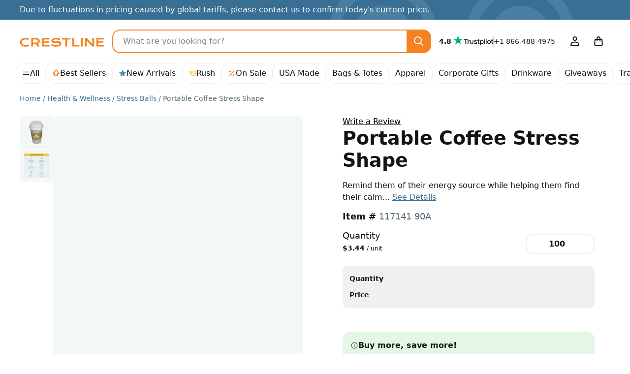

--- FILE ---
content_type: text/html; charset=UTF-8
request_url: https://crestline.com/p/portable-coffee-stress-shape-117141?pid=297068
body_size: 59870
content:
<!doctype html><html lang="en"><head> <meta charset="utf-8"> <meta http-equiv="X-UA-Compatible" content="IE=edge"> <meta name="viewport" content="width=device-width, initial-scale=1, shrink-to-fit=no"> <title>Portable Coffee Stress Shape - Promotional Giveaway | Crestline</title> <meta name="description" content="Help them calm frustrations and get remembered with ease when using this custom portable coffee stress shape!"> <meta name="author" content="Crestline"> <meta name="img-onerror" content="https://cdns.crestline.com/error/noimage.png"> <link rel="canonical" href="https://crestline.com/p/portable-coffee-stress-shape-117141?pid=297068"> <meta property="og:site_name" content="Crestline"> <link rel="dns-prefetch" href="https://cdns.crestline.com/"> <link rel="preconnect" href="https://cdns.crestline.com/"> <meta property="og:url" content="https://crestline.com/p/portable-coffee-stress-shape-117141?pid=297068"> <meta property="og:type" content="product"> <meta property="og:title" content="Portable Coffee Stress Shape - Promotional Giveaway"> <meta property="og:image" content="https://cdns.crestline.com/master/117141/web/117141_90A.jpg?s=400&thumbnail=400"> <meta property="og:description" content="Help them calm frustrations and get remembered with ease when using this custom portable coffee stress shape!"> <meta name="livechat-app" content="gikdtut53m99"> <meta name="cloud-storage" content="https://s3.amazonaws.com/geiger-public-hosted-files-prod/"> <meta name="filestack-key" content="A7RKObYMuRO2ANKcSCaukz"> <meta name="recaptcha-key" content="6Lc7ppkUAAAAAKyLRrzu0YTgvFO_ZcWqCzOrFedw"> <meta name="searchspring-id" content="6ry20f"> <link rel="apple-touch-icon" sizes="180x180" href="/themes/Jazz/favicons/apple-touch-icon.png?id=47e9c3aec67ed6c09c450b74cae51d1b"> <link rel="icon" type="image/png" sizes="32x32" href="/themes/Jazz/favicons/favicon-32x32.png?id=c1b7aaad1c61b263a3a57aafa7ef7b06"> <link rel="icon" type="image/png" sizes="16x16" href="/themes/Jazz/favicons/favicon-16x16.png?id=1f22c6f0fd08e1314fa3e1074b4a9d41"> <link rel="manifest" href="https://crestline.com/favicons/470/site.webmanifest"> <link rel="mask-icon" href="/themes/Jazz/favicons/safari-pinned-tab.svg?id=ad692e5ae03a0bc0a63be72abb2b4cb8" color="#f58220"> <link rel="shortcut icon" href="/themes/Jazz/favicons/favicon.ico?id=e24552ea17a87bac64e3951a29084d59"> <meta name="apple-mobile-web-app-title" content="Crestline"> <meta name="application-name" content="Crestline"> <meta name="msapplication-TileColor" content="#f58220"> <meta name="msapplication-config" content="https://crestline.com/favicons/470/browserconfig.xml"> <meta name="theme-color" content="#2e91b5"> <script src="https://cmp.osano.com/AzyWLCRnlg9xxynS/41fe5fcf-e167-44de-8e69-d8453b1684ef/osano.js"></script> <link rel="stylesheet" href="/themes/Jazz/css/app.min.css?id=65e356f97ce41b6dbc2b831f7d904eaf"> <script src="/js/manifest.js?id=3eb8700c2aba91473c26101e01b87487" defer></script> <script src="/js/vendor.js?id=4bd96c4d3733fb3cb88a91ac70488765" defer></script> <script src="/js/app.js?id=a621adb88c78f339929840aa1a147d1b" defer></script> <script src="/themes/Jazz/js/app.js?id=b3c9c30e2764695b96be9fd93d08c907" defer></script> <style id="product-css">.table-column-hover{background-color:rgba(var(--emphasis-color-rgb),.1)!important}.table-column-hover .stretched-link:focus{outline:0}.has-filestack{position:relative}.has-filestack .fsp-footer,.has-filestack .fsp-header,.has-filestack .fst-sidebar{background:#fff}.has-filestack .fsp-drop-area-container{padding:1rem}.has-filestack .fsp-drop-area{background-color:#fff;border-color:var(--secondary-bg)}.has-filestack .fsp-picker--inline .fsp-picker{background:#fff}.has-filestack .fsp-picker--inline .fsp-modal{background:#fff;border-bottom:0}.has-filestack .fsp-drop-pane__container{background-color:var(--secondary-bg);border:none;border-radius:var(--border-radius-sm);min-height:8rem;padding:1rem}.has-filestack .fsp-drop-pane__drop-zone{cursor:pointer;z-index:1}.has-filestack .fsp-drop-pane__icon{background-color:var(--gray-200);background-image:url("data:image/svg+xml;charset=utf-8,%3Csvg xmlns='http://www.w3.org/2000/svg' width='16' height='16'%3E%3Cpath fill='%23566b78' d='M9 2.667a1 1 0 0 0-2 0V7H2.667a1 1 0 0 0 0 2H7v4.334a1 1 0 0 0 2 0V9h4.334a1 1 0 0 0 0-2H9V2.667Z'/%3E%3C/svg%3E");background-position:50%;background-size:1rem;border-radius:50%;height:1.75rem;padding:0;position:absolute;width:1.75rem}.has-filestack .fsp-drop-pane__text{color:#141414;font-weight:500;margin-top:auto}.filestack-container{min-height:8rem}.wysiwyg>[contenteditable]{display:inline-block;min-height:calc(7.5em + .75rem + var(--border-width)*2);padding:.375rem 1.25rem;transition:border-color .15s ease-in-out,box-shadow .15s ease-in-out;width:100%}.wysiwyg-toolbar :empty:not(use){display:none}.radial-check:checked+img{--radial-check-color:var(--white);background-image:radial-gradient(circle at center,transparent 35%,var(--radial-check-color) 40%,var(--radial-check-color) 50%,transparent 55%)}.radial-check:checked+img.subtle{--radial-check-color:var(--dark-bg-subtle)}.radial-check+img.subtle{--border-color:var(--secondary-border-subtle)}.customize-sku .custom-control-input+label{padding:.75rem}.customize-sku .custom-control-input.active+label,.customize-sku .custom-control-input:checked+label{border-color:#222b30!important}.warning-tooltip{background-color:rgba(255,207,66,.9);border-radius:.25rem;color:#141414;display:none;font-size:.875rem;margin-top:.1rem;max-width:100%;padding:.25rem .5rem;position:absolute;top:100%;z-index:5}.form-control.is-warning~.warning-tooltip{display:block}.col-preview-image{padding:1.375rem}.product-detail .img-responsive-pad{display:block;overflow:hidden;padding:0;position:relative;width:100%}.product-detail .col-preview-image .img-responsive-pad:before,.product-detail .col-preview-image:before{content:"";display:block;padding-top:100%}@supports (cursor:zoom-in){.product-detail .zoomage{cursor:zoom-in}}.product-detail .zoomage .img-zoom{display:none}.product-detail .col-preview-image>.img-responsive-pad,.product-detail .col-preview-image>.img-responsive-pad .img-source{bottom:0;left:0;margin:auto;max-height:100%;max-width:100%;position:absolute;right:0;top:0}.product-detail .col-alt-image-scroll .scroll-item{border-radius:.25rem}.product-detail .col-alt-image-scroll .scroll-item.active{border-color:#222b30!important}.zoomage-modal .modal-body{height:auto;max-width:100%;padding:0}.zoomage-modal .modal-dialog{max-width:100%}.zoomage-modal .modal-content{margin:0 auto;overflow:hidden;width:auto}.zoomage-modal .modal-header{padding-bottom:0}.zoomage-modal .modal-header .btn-close{--bg-opacity:1;align-self:flex-start;background-color:rgba(var(--secondary-bg-rgb),var(--bg-opacity));border-radius:50%;z-index:1}.zoomage-modal .modal-header .btn-close>span{display:none}.modal-video .modal-body{max-width:1280px}.modal-video .modal-content{background-color:#141414;background-image:url('data:image/svg+xml;charset=utf-8,<svg xmlns="http://www.w3.org/2000/svg" viewBox="0 0 100 100" width="4.5rem" height="4.5rem"><g><animateTransform attributeName="transform" type="rotate" from="0 50 50" to="360 50 50" dur="1.3s" repeatCount="indefinite"/><circle cx="50" cy="50" r="45" fill="transparent" stroke="%23788993" stroke-dasharray="295" stroke-linecap="round" stroke-width="10"><animate attributeName="stroke-dashoffset" values="280;280;35;35;280" keyTimes="0;0.25;0.5;0.75;1" dur="1.4s" repeatCount="indefinite"/><animateTransform attributeName="transform" type="rotate" values="0 50 50;0 50 50;45 50 50;45 50 50;360 50 50" keyTimes="0;0.25;0.5;0.75;1" dur="1.4s" repeatCount="indefinite"/></circle></g></svg>');background-position:50%;background-repeat:no-repeat;background-size:4.5rem}#trustpilot.scroll-track{padding-left:4.5rem;padding-right:4.5rem;scroll-padding-left:5.5rem;scroll-padding-right:5.5rem}#customize-toggle[aria-expanded=true]{display:none!important}#customize-submit-fixed{bottom:-100%}#customize-submit-fixed.show{bottom:1rem;left:50%;transform:translateX(-50%)}.ssr-container{min-height:400px}.v-fade-enter,.v-fade-leave-to{opacity:0}.v-fade-enter-to,.v-fade-leave{opacity:1}.v-fade-enter-active,.v-fade-leave-active{transition:opacity .15s linear}@media (min-width:568px){.zoomage-modal .modal-dialog{margin-left:.875rem;margin-right:.875rem}}@media (min-width:768px){.ssr-container{min-height:453px}}@media (min-width:1110px){.product-detail .zoomage .img-zoom{bottom:auto;display:block;left:0;max-height:none;max-width:none;position:absolute;right:auto;top:0;transform-origin:top left}.ssr-container{min-height:514px}}@media (min-width:1650px){.ssr-container{min-height:602.5px}}@media (prefers-reduced-motion:reduce){.v-fade-enter-active,.v-fade-leave-active,.wysiwyg>[contenteditable]{transition:none}}@media (max-width:767.98px){.modal-video{--modal-padding:1.5rem 4rem}}</style> <script type="application/ld+json">{"@context":"https:\/\/schema.org","@type":"Product","name":"Portable Coffee Stress Shape","description":"Help them calm frustrations and get remembered with ease when using this custom portable coffee stress shape!","sku":"117141 90A","image":"https:\/\/cdns.crestline.com\/master\/117141\/web\/117141_90A.jpg?s=600","brand":{"@type":"Organization","name":"Crestline"},"offers":[{"@type":"Offer","sku":"517141 90A","price":"470","priceCurrency":"USD","eligibleQuantity":100,"itemCondition":"https:\/\/schema.org\/NewCondition","availability":"https:\/\/schema.org\/InStock","priceValidUntil":"2025-12-31T23:59:59-05:00","name":"(100) Portable Coffee Stress Shape Portable Coffee Stress Shape, 2 COLOR PAD PRINT IMPRINT CHARGE","image":"https:\/\/cdns.crestline.com\/master\/117141\/web\/117141_90A.jpg?s=600","url":"https:\/\/crestline.com\/p\/to-go-coffee-cup-stress-reliever-517141?pid=297068"}]}</script> <script type="application/ld+json">{"@context":"https:\/\/schema.org","@type":"BreadcrumbList","itemListElement":[{"@type":"ListItem","position":1,"item":{"@type":"Thing","@id":"https:\/\/crestline.com","name":"Home"}},{"@type":"ListItem","position":2,"item":{"@type":"Thing","@id":"https:\/\/crestline.com\/b\/health-and-wellness","name":"Health & Wellness"}},{"@type":"ListItem","position":3,"item":{"@type":"Thing","@id":"https:\/\/crestline.com\/b\/stress-relievers","name":"Stress Balls"}},{"@type":"ListItem","position":4,"item":{"@type":"Thing","@id":"https:\/\/crestline.com\/p\/portable-coffee-stress-shape-117141?pid=297068","name":"Portable Coffee Stress Shape","image":"https:\/\/cdns.crestline.com\/master\/117141\/web\/117141_90A.jpg?s=600"}}]}</script> <script async src="https://www.googletagmanager.com/gtag/js?id=G-T5T546DX4F"></script> <script data-cfasync="false" nonce="bb7a1c85-6fb8-4318-b0c2-e0aeb144e730">try{(function(w,d){!function(j,k,l,m){if(j.zaraz)console.error("zaraz is loaded twice");else{j[l]=j[l]||{};j[l].executed=[];j.zaraz={deferred:[],listeners:[]};j.zaraz._v="5874";j.zaraz._n="bb7a1c85-6fb8-4318-b0c2-e0aeb144e730";j.zaraz.q=[];j.zaraz._f=function(n){return async function(){var o=Array.prototype.slice.call(arguments);j.zaraz.q.push({m:n,a:o})}};for(const p of["track","set","ecommerce","debug"])j.zaraz[p]=j.zaraz._f(p);j.zaraz.init=()=>{var q=k.getElementsByTagName(m)[0],r=k.createElement(m),s=k.getElementsByTagName("title")[0];s&&(j[l].t=k.getElementsByTagName("title")[0].text);j[l].x=Math.random();j[l].w=j.screen.width;j[l].h=j.screen.height;j[l].j=j.innerHeight;j[l].e=j.innerWidth;j[l].l=j.location.href;j[l].r=k.referrer;j[l].k=j.screen.colorDepth;j[l].n=k.characterSet;j[l].o=(new Date).getTimezoneOffset();if(j.dataLayer)for(const t of Object.entries(Object.entries(dataLayer).reduce((u,v)=>({...u[1],...v[1]}),{})))zaraz.set(t[0],t[1],{scope:"page"});j[l].q=[];for(;j.zaraz.q.length;){const w=j.zaraz.q.shift();j[l].q.push(w)}r.defer=!0;for(const x of[localStorage,sessionStorage])Object.keys(x||{}).filter(z=>z.startsWith("_zaraz_")).forEach(y=>{try{j[l]["z_"+y.slice(7)]=JSON.parse(x.getItem(y))}catch{j[l]["z_"+y.slice(7)]=x.getItem(y)}});r.referrerPolicy="origin";r.src="/cdn-cgi/zaraz/s.js?z="+btoa(encodeURIComponent(JSON.stringify(j[l])));q.parentNode.insertBefore(r,q)};["complete","interactive"].includes(k.readyState)?zaraz.init():j.addEventListener("DOMContentLoaded",zaraz.init)}}(w,d,"zarazData","script");window.zaraz._p=async d$=>new Promise(ea=>{if(d$){d$.e&&d$.e.forEach(eb=>{try{const ec=d.querySelector("script[nonce]"),ed=ec?.nonce||ec?.getAttribute("nonce"),ee=d.createElement("script");ed&&(ee.nonce=ed);ee.innerHTML=eb;ee.onload=()=>{d.head.removeChild(ee)};d.head.appendChild(ee)}catch(ef){console.error(`Error executing script: ${eb}\n`,ef)}});Promise.allSettled((d$.f||[]).map(eg=>fetch(eg[0],eg[1])))}ea()});zaraz._p({"e":["(function(w,d){})(window,document)"]});})(window,document)}catch(e){throw fetch("/cdn-cgi/zaraz/t"),e;};</script></head><body class=""> <svg aria-hidden="true" style="position: absolute; width: 0; height: 0; overflow: hidden;" xmlns="http://www.w3.org/2000/svg" xmlns:xlink="http://www.w3.org/1999/xlink"><defs><symbol id="icon-search3" viewBox="0 0 24 24"><path d="M14.9 16.32a8 8 0 1 1 1.42-1.41l4.37 4.37a1 1 0 0 1-1.41 1.41ZM10 4a6 6 0 1 0 0 12 6 6 0 0 0 0-12Z"/></symbol><symbol id="icon-arrow-up9" viewBox="0 0 16 16"><path d="M8 .1c.26 0 .5.11.68.31l6 7A.9.9 0 0 1 14 8.9h-2.1V13c0 .5-.4.9-.9.9H5a.9.9 0 0 1-.9-.9V8.9H2a.9.9 0 0 1-.68-1.49l6-7A.9.9 0 0 1 8 .1Zm-4.04 7H5c.5 0 .9.4.9.9v4.1h4.2V8c0-.5.4-.9.9-.9h1.04L8 2.38Z"/></symbol><symbol id="icon-star-full2" viewBox="0 0 16 16"><path d="M8.62 1.46a.67.67 0 0 0-1.24 0L5.85 5.15l-3.97.32a.67.67 0 0 0-.38 1.17l3.03 2.6-.93 3.9a.67.67 0 0 0 1 .72L8 11.77l3.4 2.09a.67.67 0 0 0 1-.73l-.93-3.89 3.03-2.6a.67.67 0 0 0-.38-1.17l-3.98-.32-1.53-3.7Z"/></symbol><symbol id="icon-rush" viewBox="0 0 16 16"><path d="M10.16 9.77a.82.82 0 0 1-.71-.43L8.2 6.87a.8.8 0 1 1 1.42-.73l.88 1.71 1.07-.64a.8.8 0 0 1 .81 1.37l-1.8 1.07a.81.81 0 0 1-.42.11v.01m-.05-7.31c-1.05 0-2.02.3-2.86.81h-6.1a.8.8 0 0 0 0 1.6h4.4c-.3.43-.54.9-.7 1.4h-2.7a.8.8 0 1 0 0 1.6h2.43V8c0 .44.05.86.14 1.27H3.16a.8.8 0 0 0 0 1.6h2.08l.13-.02a5.53 5.53 0 1 0 4.74-8.39m0 9.48a3.95 3.95 0 0 1 0-7.88 3.95 3.95 0 0 1 0 7.88"/></symbol><symbol id="icon-percent" viewBox="0 0 16 16"><path d="M12.59 4.12a.9.9 0 0 0-1.36-1.18l-7.82 8.94a.9.9 0 1 0 1.36 1.18l7.82-8.94Zm-6.22.38a1.87 1.87 0 1 1-3.74 0 1.87 1.87 0 0 1 3.74 0Zm7 6.97a1.87 1.87 0 1 1-3.74 0 1.87 1.87 0 0 1 3.74 0Z"/></symbol><symbol id="icon-leaf2" viewBox="0 0 16 16"><path d="M8.9 14.67a.9.9 0 0 1-1.8 0v-1.81a3.8 3.8 0 0 1-4.95-1.8l-.07-.13a3.88 3.88 0 0 1 .58-4.29L7.33 1.4a.9.9 0 0 1 1.34 0l4.67 5.24a3.88 3.88 0 0 1 .58 4.3l-.06.13a3.8 3.8 0 0 1-4.96 1.8Zm0-4.02a2 2 0 0 0 3.34-.38l.07-.13a2.08 2.08 0 0 0-.31-2.3L8 3.35 4 7.84a2.08 2.08 0 0 0-.3 2.3l.06.13a1.99 1.99 0 0 0 3.34.37V8a.9.9 0 0 1 1.8 0Z"/></symbol><symbol id="icon-arrow-right8" viewBox="0 0 24 24"><path d="M15.2 4.8a1 1 0 1 0-1.4 1.4l4.95 4.8H3a1 1 0 1 0 0 2h15.74l-4.95 4.8a1 1 0 0 0 1.42 1.4l6.5-6.5a1 1 0 0 0 0-1.4l-6.5-6.5Z"/></symbol><symbol id="icon-facebook" viewBox="0 0 24 24"><path d="M12 2c5.52 0 10 4.5 10 10.06 0 5.02-3.66 9.18-8.44 9.94v-7.03h2.33l.45-2.9h-2.78v-1.9c0-.8.39-1.57 1.63-1.57h1.26V6.13s-1.14-.2-2.23-.2c-2.29 0-3.78 1.4-3.78 3.92v2.21H7.9v2.9h2.54V22A10.05 10.05 0 0 1 2 12.06C2 6.5 6.48 2 12 2Z"/></symbol><symbol id="icon-instagram" viewBox="0 0 24 24"><path d="M8.25 3h7.5A5.26 5.26 0 0 1 21 8.25v7.5A5.26 5.26 0 0 1 15.75 21h-7.5A5.26 5.26 0 0 1 3 15.75v-7.5A5.26 5.26 0 0 1 8.25 3Zm-.75 9A4.5 4.5 0 1 0 12 7.5 4.5 4.5 0 0 0 7.5 12Zm9-5.25a.75.75 0 1 0 1.5 0 .75.75 0 0 0-1.5 0ZM9.88 9.88a3 3 0 1 1 4.24 4.24 3 3 0 0 1-4.24-4.24Z"/></symbol><symbol id="icon-linkedin" viewBox="0 0 24 24"><path d="M19.67 3C20.4 3 21 3.58 21 4.29V19.7c0 .71-.6 1.29-1.33 1.29H4.33C3.6 21 3 20.42 3 19.71V4.3C3 3.58 3.6 3 4.33 3h15.34M7.11 6.02c-.93 0-1.53.6-1.53 1.4 0 .79.59 1.41 1.5 1.41h.02c.94 0 1.53-.62 1.53-1.4-.01-.8-.59-1.4-1.52-1.4M5.75 9.93v8.13h2.72V9.94H5.74m4.22 8.13h2.72v-4.54c0-.24.02-.49.09-.66.2-.49.64-.99 1.4-.99.98 0 1.37.75 1.37 1.84v4.35h2.72V13.4c0-2.5-1.34-3.66-3.13-3.66a2.7 2.7 0 0 0-2.45 1.34V9.94H9.96c.04.76 0 8.13 0 8.13"/></symbol><symbol id="icon-pinterest" viewBox="0 0 24 24"><path d="M2 12a10 10 0 0 0 5.99 9.16c-.03-.7 0-1.54.17-2.3l1.29-5.45s-.32-.63-.32-1.58c0-1.48.86-2.59 1.93-2.59.9 0 1.34.69 1.34 1.5 0 .92-.58 2.29-.88 3.55-.25 1.06.53 1.93 1.58 1.93 1.9 0 3.17-2.43 3.17-5.32 0-2.19-1.48-3.83-4.16-3.83a4.73 4.73 0 0 0-4.92 4.79c0 .87.25 1.49.66 1.96.18.22.2.3.14.56l-.2.8c-.07.25-.28.34-.5.25-1.4-.57-2.05-2.1-2.05-3.82 0-2.84 2.4-6.25 7.14-6.25 3.82 0 6.33 2.77 6.33 5.73 0 3.92-2.18 6.85-5.4 6.85-1.07 0-2.09-.58-2.43-1.24l-.7 2.75a8.38 8.38 0 0 1-1.01 2.14A10.01 10.01 0 0 0 22 12a10 10 0 0 0-20 0Z"/></symbol><symbol id="icon-youtube" viewBox="0 0 24 24"><path d="M15.2 12 10 15V9ZM12 5s-6.25 0-7.81.42a2.5 2.5 0 0 0-1.77 1.77C2 8.74 2 12 2 12s0 3.25.42 4.81a2.5 2.5 0 0 0 1.77 1.77C5.75 19 12 19 12 19s6.25 0 7.81-.42a2.5 2.5 0 0 0 1.77-1.77C22 15.26 22 12 22 12s0-3.25-.42-4.81a2.5 2.5 0 0 0-1.77-1.77C18.26 5 12 5 12 5Z"/></symbol><symbol id="icon-user4" viewBox="0 0 24 24"><path d="M16.5 6.5a4.5 4.5 0 1 1-9 0 4.5 4.5 0 0 1 9 0ZM12 4a2.5 2.5 0 1 0 0 5 2.5 2.5 0 0 0 0-5Zm0 8.5c-3.49 0-5.76 1.14-6.96 1.98a3.73 3.73 0 0 0-1.45 2.4l-.57 2.93A1 1 0 0 0 4 21h16a1 1 0 0 0 .98-1.19l-.57-2.93a3.73 3.73 0 0 0-1.45-2.4A11.96 11.96 0 0 0 12 12.5Zm-5.81 3.62A9.96 9.96 0 0 1 12 14.5c3.02 0 4.9.98 5.81 1.62.3.21.53.6.64 1.15l.34 1.73H5.2l.34-1.73c.1-.55.33-.94.64-1.15Z"/></symbol><symbol id="icon-bag" viewBox="0 0 24 24"><path d="M16 6v1h3a1 1 0 0 1 1 .92l.82 9.83a3 3 0 0 1-3 3.25H6.18a3 3 0 0 1-2.99-3.25L4 7.92A1 1 0 0 1 5 7h3V6a4 4 0 0 1 8 0Zm-6 3v2a1 1 0 0 1-2 0V9H5.92l-.74 8.92a1 1 0 0 0 1 1.08h11.65a1 1 0 0 0 1-1.08L18.07 9H16v2a1 1 0 0 1-2 0V9Zm4-2V6a2 2 0 0 0-4 0v1Z"/></symbol><symbol id="icon-menu" viewBox="0 0 24 24"><path d="M20 15a1 1 0 0 1 0 2H4a1 1 0 0 1 0-2Zm0-8a1 1 0 0 1 0 2H4a1 1 0 0 1 0-2Z"/></symbol><symbol id="icon-arrow-left3" viewBox="0 0 16 16"><path d="M10.7 3.3a1 1 0 0 1 0 1.4L7.42 8l3.3 3.3a1 1 0 0 1-1.42 1.4l-4-4a1 1 0 0 1 0-1.4l4-4a1 1 0 0 1 1.42 0Z"/></symbol><symbol id="icon-arrow-right3" viewBox="0 0 16 16"><path d="M10.7 7.3a1 1 0 0 1 0 1.4l-4 4a1 1 0 0 1-1.4-1.4L8.58 8l-3.3-3.3a1 1 0 0 1 1.42-1.4l4 4Z"/></symbol><symbol id="icon-info" viewBox="0 0 24 24"><path d="M13.31 8.3a1.3 1.3 0 1 1-2.6 0 1.3 1.3 0 0 1 2.6 0ZM13 16.5a1 1 0 0 1-2 0V12a1 1 0 0 1 2 0ZM2 12a10 10 0 1 1 20 0 10 10 0 0 1-20 0Zm10 8a8 8 0 1 0 0-16 8 8 0 0 0 0 16Z"/></symbol><symbol id="icon-file-empty" viewBox="0 0 24 24"><path d="M13.59 2a2 2 0 0 1 1.41.59L19.41 7A2 2 0 0 1 20 8.41V20a2 2 0 0 1-2 2H6a2 2 0 0 1-2-2V4a2 2 0 0 1 2-2Zm-1.6 2H6v16h12V10h-4.1A1.9 1.9 0 0 1 12 8.1Zm5.8 4.2-4-4v3.9a.1.1 0 0 0 .1.1Z"/></symbol><symbol id="icon-bold" viewBox="0 0 16 16"><path d="M10.024 7.453v-0.135c1.817-0.337 3.954-1.262 3.954-3.651 0-1.211-0.572-2.221-1.497-2.81-0.959-0.622-2.204-0.858-4.122-0.858h-7.352v0.875c1.767 0.168 2.019 0.32 2.019 2.423v9.388c0 2.059-0.238 2.245-2.025 2.424v0.891h6.265c2.103 0 4.004-0.37 5.266-1.060 1.447-0.757 2.355-2.053 2.355-3.668 0-2.355-1.918-3.499-4.862-3.819zM6 2.406c0-0.505 0.050-0.858 0.219-1.043 0.151-0.135 0.589-0.32 1.144-0.32 1.38 0 2.726 0.841 2.726 3.079 0 2.002-1.11 2.927-3.533 2.927l-0.555-0v-4.643zM7.885 14.94c-1.38 0.034-1.885-0.488-1.885-2.322h0v-4.559h0.488c2.911 0 4.391 1.178 4.391 3.483 0 2.372-1.598 3.382-2.995 3.399z"/></symbol><symbol id="icon-italic" viewBox="0 0 16 16"><path d="M14 0v1h-2.040l-5.25 14h2.29v1h-7v-1h2.040l5.25-14h-2.29v-1z"/></symbol><symbol id="icon-underline" viewBox="0 0 16 16"><path d="M2 14h12v2h-12zM11 0h3v1h-1v7c0 2.761-2.239 5-5 5s-5-2.239-5-5v-7h-1v-1h4v1h-1v7c0 1.654 1.57 3.125 3.5 3.125s3.5-1.471 3.5-3.125v-7h-1v-1z"/></symbol><symbol id="icon-strikethrough" viewBox="0 0 16 16"><path d="M15 8v1h-2.842c0.532 0.715 0.842 1.575 0.842 2.5 0 2.485-2.239 4.5-5 4.5-2.574 0-4.693-1.75-4.969-4h2.031c0.109 0.442 0.363 0.855 0.741 1.195 0.577 0.519 1.357 0.805 2.198 0.805s1.621-0.286 2.198-0.805c0.517-0.466 0.802-1.068 0.802-1.695s-0.285-1.23-0.802-1.695c-0.576-0.519-1.357-0.805-2.198-0.805h-7v-1h14zM8 7h-4.158c-0.532-0.715-0.842-1.575-0.842-2.5 0-2.485 2.239-4.5 5-4.5 2.574 0 4.693 1.75 4.969 4h-2.031c-0.11-0.442-0.363-0.855-0.741-1.195-0.576-0.519-1.357-0.805-2.198-0.805s-1.621 0.286-2.198 0.805c-0.517 0.466-0.802 1.068-0.802 1.695s0.285 1.23 0.802 1.695c0.577 0.519 1.357 0.805 2.198 0.805z"/></symbol><symbol id="icon-paragraph-left3" viewBox="0 0 16 16"><path d="M0 1h16v2h-16zM0 5h10v2h-10zM0 13h10v2h-10zM0 9h16v2h-16z"/></symbol><symbol id="icon-paragraph-center3" viewBox="0 0 16 16"><path d="M0 1h16v2h-16zM3 5h10v2h-10zM3 13h10v2h-10zM0 9h16v2h-16z"/></symbol><symbol id="icon-paragraph-right3" viewBox="0 0 16 16"><path d="M0 1h16v2h-16zM6 5h10v2h-10zM6 13h10v2h-10zM0 9h16v2h-16z"/></symbol><symbol id="icon-paragraph-justify3" viewBox="0 0 16 16"><path d="M0 1h16v2h-16zM0 9h16v2h-16zM0 5h16v2h-16zM0 13h16v2h-16z"/></symbol><symbol id="icon-clear-formatting" viewBox="0 0 16 16"><path d="M0 14h9v2h-9zM14 2h-4.727l-2.871 11h-2.067l2.871-11h-4.205v-2h11zM14.528 16l-2.028-2.028-2.028 2.028-0.972-0.972 2.028-2.028-2.028-2.028 0.972-0.972 2.028 2.028 2.028-2.028 0.972 0.972-2.028 2.028 2.028 2.028z"/></symbol><symbol id="icon-tshirt" viewBox="0 0 24 24"><path d="M3.56 4.66A5 5 0 0 1 7.3 3h1.23a1 1 0 0 1 1 .89c.03.3.11.47.19.57.07.1.18.2.37.28.4.19 1.03.26 1.92.26s1.53-.07 1.94-.26a.9.9 0 0 0 .38-.28c.07-.1.15-.28.19-.57A1 1 0 0 1 15.5 3h1.23a5 5 0 0 1 3.73 1.67l2.29 2.57a1 1 0 0 1 .09 1.2l-2 3.1A1 1 0 0 1 20 12h-1v8a1 1 0 0 1-1 1H6a1 1 0 0 1-1-1v-8H4a1 1 0 0 1-.84-.46l-2-3.1a1 1 0 0 1 .1-1.2ZM7.3 5a3 3 0 0 0-2.24 1l-1.8 2 1.3 2H6a1 1 0 0 1 1 1v8h10v-8a1 1 0 0 1 1-1h1.46l1.29-2-1.78-2a3 3 0 0 0-2.24-1h-.45c-.1.23-.2.44-.35.64a2.9 2.9 0 0 1-1.17.93A7 7 0 0 1 12 7c-.9 0-1.92-.06-2.75-.44a2.87 2.87 0 0 1-1.16-.92A2.85 2.85 0 0 1 7.74 5Z"/></symbol><symbol id="icon-warning2" viewBox="0 0 16 16"><path d="M15.781 14.309v0l-6.829-13.611c-0.262-0.465-0.606-0.698-0.951-0.698s-0.69 0.233-0.951 0.698l-6.829 13.611c-0.523 0.93-0.078 1.691 0.989 1.691h13.583c1.067 0 1.512-0.761 0.989-1.691zM8 14c-0.552 0-1-0.448-1-1s0.448-1 1-1c0.552 0 1 0.448 1 1s-0.448 1-1 1zM9 10c0 0.552-0.448 1-1 1s-1-0.448-1-1v-3c0-0.552 0.448-1 1-1s1 0.448 1 1v3z"/></symbol><symbol id="icon-paint-format" viewBox="0 0 24 24"><path d="M21 22H4a1 1 0 0 1-.93-1.37l.79-1.96a2 2 0 0 0 .14-.75V12a3 3 0 0 1 3-3h2.87l-.49-3.9a3.65 3.65 0 1 1 7.24 0L16.13 9H19a3 3 0 0 1 3 3v9a1 1 0 0 1-1 1Zm-4-2h3v-5H6v2.92a4 4 0 0 1-.29 1.49l-.23.59H15v-2.5a1 1 0 0 1 2 0ZM6 13h14v-1a1 1 0 0 0-1-1h-4a1 1 0 0 1-1-1.12l.64-5.03a1.65 1.65 0 1 0-3.28 0L12 9.88A1 1 0 0 1 11 11H7a1 1 0 0 0-1 1Z"/></symbol><symbol id="icon-cart-add" viewBox="0 0 16 16"><path d="M13 12h-8.5c-0.504 0-0.93-0.376-0.992-0.876l-0.89-7.124h-1.617c-0.552 0-1-0.448-1-1s0.448-1 1-1h2.5c0.504 0 0.93 0.376 0.992 0.876l0.891 7.124h6.863l1.793-6.275c0.152-0.531 0.705-0.838 1.236-0.687s0.839 0.705 0.687 1.236l-2 7c-0.123 0.429-0.515 0.725-0.962 0.725zM4 14.5c0-0.828 0.672-1.5 1.5-1.5s1.5 0.672 1.5 1.5c0 0.828-0.672 1.5-1.5 1.5s-1.5-0.672-1.5-1.5zM10 14.5c0-0.828 0.672-1.5 1.5-1.5s1.5 0.672 1.5 1.5c0 0.828-0.672 1.5-1.5 1.5s-1.5-0.672-1.5-1.5zM12 7h-2v2h-2v-2h-2v-2h2v-2h2v2h2z"/></symbol><symbol id="icon-arrow-down3" viewBox="0 0 16 16"><path d="M3.3 5.3a1 1 0 0 1 1.4 0L8 8.58l3.3-3.3a1 1 0 1 1 1.4 1.42l-4 4a1 1 0 0 1-1.4 0l-4-4a1 1 0 0 1 0-1.42Z"/></symbol><symbol id="icon-circle-small" viewBox="0 0 16 16"><path d="M11 8a3 3 0 1 1-6 0 3 3 0 0 1 6 0Z"/></symbol><symbol id="icon-cross3" viewBox="0 0 16 16"><path d="M4.7 3.3a1 1 0 0 0-1.4 1.4L6.58 8l-3.3 3.3a1 1 0 1 0 1.42 1.4L8 9.42l3.3 3.3a1 1 0 0 0 1.4-1.42L9.42 8l3.3-3.3a1 1 0 0 0-1.42-1.4L8 6.58l-3.3-3.3Z"/></symbol><symbol id="icon-arrow-up8" viewBox="0 0 24 24"><path d="M4.8 8.8a1 1 0 0 0 1.4 1.4L11 5.27V21a1 1 0 0 0 2 0V5.25l4.8 4.96a1 1 0 0 0 1.4-1.42l-6.5-6.5a1 1 0 0 0-1.4 0L4.8 8.8Z"/></symbol><symbol id="icon-power2" viewBox="0 0 16 16"><path d="M9.43.2A.85.85 0 0 1 10 1v4.98h3.13a.85.85 0 0 1 .67 1.37l-6.3 8.17A.85.85 0 0 1 6 15v-4.98H2.86a.85.85 0 0 1-.67-1.37L8.49.48A.85.85 0 0 1 9.42.2ZM4.59 8.31h2.25c.47 0 .85.38.85.85v3.33l3.72-4.82H9.15a.85.85 0 0 1-.85-.85V3.5Z"/></symbol><symbol id="icon-coin-dollar" viewBox="0 0 24 24"><path d="M12 6a1 1 0 0 0-1 1v.64a3.67 3.67 0 0 0-.62.2c-.5.23-.9.54-1.18.93-.28.4-.42.86-.42 1.39 0 .64.2 1.15.63 1.53a4 4 0 0 0 1.75.85l.95.23c.31.08.58.17.8.26.22.1.4.2.5.34a.72.72 0 0 1 .18.5c0 .2-.06.39-.2.55a1.25 1.25 0 0 1-.53.38 2.21 2.21 0 0 1-.82.14c-.32 0-.6-.05-.85-.15a1.4 1.4 0 0 1-.6-.44c-.27-.35-.6-.73-1.04-.73h-.07c-.51 0-.94.43-.8.92.08.24.19.46.32.66.3.42.7.74 1.22.96.24.1.5.18.78.23V17a1 1 0 1 0 2 0v-.59c.32-.05.62-.13.88-.24.5-.22.9-.52 1.16-.91.27-.4.4-.86.41-1.4a2.32 2.32 0 0 0-.2-.96 2.18 2.18 0 0 0-.54-.73 3.19 3.19 0 0 0-.83-.53 5.53 5.53 0 0 0-1.05-.34l-.78-.18a4.6 4.6 0 0 1-.54-.16 2.3 2.3 0 0 1-.44-.21 1.02 1.02 0 0 1-.3-.3.72.72 0 0 1-.1-.42c0-.18.05-.35.16-.5.11-.15.27-.26.48-.34a2.01 2.01 0 0 1 .76-.13 1.74 1.74 0 0 1 1.14.35 9.8 9.8 0 0 1 .16.15c.3.28.63.58 1.03.58.51 0 .95-.43.76-.91a2.32 2.32 0 0 0-.25-.46c-.27-.4-.64-.7-1.13-.92-.24-.11-.5-.2-.78-.25V7a1 1 0 0 0-1-1Z"/><path d="M22 12a10 10 0 1 1-20 0 10 10 0 0 1 20 0ZM12 4a8 8 0 1 0 0 16 8 8 0 0 0 0-16Z"/></symbol><symbol id="icon-star-empty3" viewBox="0 0 16 16"><path d="M14.12 5.47c.59.04.83.78.38 1.17l-3.03 2.6.93 3.9a.67.67 0 0 1-1 .72L8 11.77l-3.4 2.09a.67.67 0 0 1-1-.73l.93-3.89-3.03-2.6a.67.67 0 0 1 .38-1.17l3.98-.32 1.52-3.7a.67.67 0 0 1 1.24 0l1.53 3.7ZM8.97 6.76 8 4.4l-.97 2.35-2.54.2 1.93 1.67-.59 2.48L8 9.78l2.17 1.33-.6-2.48 1.94-1.67Z"/></symbol><symbol id="icon-cog" viewBox="0 0 16 16"><path d="M8.68 12.5a.82.82 0 0 1 .56-.68 4.06 4.06 0 0 0 1.45-.83.82.82 0 0 1 .86-.14l.98.41.55-.96-.85-.64a.8.8 0 0 1-.31-.82 3.93 3.93 0 0 0 0-1.68.83.83 0 0 1 .31-.82l.85-.64-.55-.96-.98.41a.82.82 0 0 1-.86-.14 3.94 3.94 0 0 0-1.45-.84.81.81 0 0 1-.56-.67l-.13-1.05H7.44L7.31 3.5a.82.82 0 0 1-.56.67c-.54.17-1.02.45-1.45.83a.82.82 0 0 1-.86.15l-.98-.41-.55.96.85.64a.8.8 0 0 1 .31.82 3.93 3.93 0 0 0 0 1.67.84.84 0 0 1-.31.83l-.85.64.55.96.98-.41a.82.82 0 0 1 .86.14c.42.38.91.66 1.45.83.3.1.52.37.56.68l.13 1.05h1.11Zm4.95-3.86 1.03.77c.32.25.42.7.21 1.06l-1.27 2.21c-.2.35-.64.5-1.02.34l-1.19-.5c-.35.26-.73.48-1.13.65l-.16 1.28c-.05.4-.4.71-.81.71H6.74a.81.81 0 0 1-.81-.71l-.16-1.28c-.4-.17-.78-.39-1.13-.65l-1.19.5a.81.81 0 0 1-1.02-.34l-1.27-2.21a.82.82 0 0 1 .22-1.06l1.03-.77a4.73 4.73 0 0 1 0-1.3l-1.03-.77a.81.81 0 0 1-.22-1.06L2.43 3.3c.2-.34.64-.5 1.02-.34l1.19.5c.35-.26.73-.48 1.13-.65l.16-1.28c.05-.4.4-.71.81-.71h2.55c.41 0 .76.31.81.72l.16 1.28c.39.17.78.39 1.13.65l1.19-.5a.82.82 0 0 1 1.02.34l1.27 2.21c.2.36.11.81-.22 1.06l-1.03.77a4.63 4.63 0 0 1 0 1.3ZM8 6.52a1.48 1.48 0 1 0 0 2.96 1.48 1.48 0 0 0 0-2.96Zm0 4.59A3.1 3.1 0 1 1 8 4.9a3.1 3.1 0 0 1 0 6.21Z"/></symbol><symbol id="icon-clock" viewBox="0 0 16 16"><path d="m8.9 8.15 1.33 1.48a.9.9 0 1 1-1.33 1.2L7.33 9.1a.9.9 0 0 1-.23-.6V5a.9.9 0 0 1 1.8 0ZM15 8A7 7 0 1 1 1 8a7 7 0 0 1 14 0ZM8 2.8a5.2 5.2 0 1 0 0 10.4A5.2 5.2 0 0 0 8 2.8Z"/></symbol><symbol id="icon-meter" viewBox="0 0 16 16"><path d="m2.72 5.66.03.04 1.22 1.21-.15.17a5.7 5.7 0 0 0-1.59 3.96.88.88 0 1 1-1.76 0c0-1.94.75-3.8 2.09-5.2l.16-.17Zm9.88-.58h-.01l-.03.04-1.22 1.22-.15-.1a5.73 5.73 0 0 0-6.41 0l-.15.1-.02-.01-1.23-1.24.21-.14a7.48 7.48 0 0 1 8.8-.02Zm.83.75h-.01a7.45 7.45 0 0 1 2.11 5.2c0 .5-.39.88-.88.88a.87.87 0 0 1-.88-.88c0-1.48-.58-2.9-1.6-3.96l-.15-.15.03-.04 1.22-1.22Zm-3.99 4.25c.59.3.84 1.07.56 1.7-.14.32-.39.54-.7.66-.12.03-.25.05-.37.05-.18 0-.36-.04-.52-.13-1.33-1-2.62-2.05-3.87-3.15a.22.22 0 0 1-.05-.27.2.2 0 0 1 .23-.12c1.27.31 4.28 1.04 4.72 1.27Z"/></symbol><symbol id="icon-heart-gift" viewBox="0 0 16 16"><path d="M15.31 9.83c.32.25.45.6.39 1.05-.03.23-.13.44-.28.62l-1.32 1.76c-.13.14-.2.21-.3.28-.64.46-1.33.84-2.05 1.16-.33.15-.67.31-1.03.5-.27.15-.57.22-.87.22l-.28-.01-5.6-1a.87.87 0 0 0-.5.06l-.78.34a.72.72 0 1 1-.57-1.33l.78-.34c.42-.19.88-.24 1.33-.16l5.58.99c.08 0 .17-.01.24-.05.38-.2.75-.37 1.1-.54.67-.32 1.25-.59 1.8-1l1.09-1.43-.15.07a6.3 6.3 0 0 0-.55.42c-.48.41-1.36.69-2.13.94-.25.08-.84.15-1.01.22-.18.04-.37.04-.56 0l-3.45-.54a.73.73 0 0 1 .23-1.43l3.47.54c.47.09.57-.42.39-.52-.02-.04-.49-.19-.64-.24a6.95 6.95 0 0 0-.73-.17c-.53-.12-1.12-.24-1.67-.6-.55-.36-1.84-1.22-4.45-.1l-1.5.64a.72.72 0 0 1-.95-.38.72.72 0 0 1 .38-.95l1.49-.64c3.35-1.44 5.16-.23 5.84.23.35.2.74.34 1.15.39.3.05.58.12.87.2.51.17 1.41.47 1.63 1.37.01.09 0 .19 0 .28.31-.12.59-.25.73-.36.23-.19.47-.36.72-.53.74-.47 1.6-.46 2.2.02Zm-4.79-2.37a.85.85 0 0 1-.6.26.81.81 0 0 1-.6-.26L6.83 4.9c-1.06-1.1-1.15-2.56-.2-3.54.48-.5 1.13-.78 1.83-.78.52 0 1.02.16 1.45.44a2.56 2.56 0 0 1 3.28.34c.95.98.87 2.44-.2 3.54Zm-.3-4.84h-.6L9.4 2.4a1.18 1.18 0 0 0-1.75-.07c-.65.67.05 1.46.2 1.61L9.93 6.1l2.08-2.15c.15-.15.84-.94.2-1.6a1.13 1.13 0 0 0-.83-.36c-.33 0-.63.13-.93.42l-.22.22Z"/></symbol></defs></svg> <a class="visually-hidden-focusable" href="#content">Skip to main content</a> <div id="promo-banner" class="alert bg-owl" role="alert" > Due to fluctuations in pricing caused by global tariffs, please contact us to confirm today&#039;s current price. </div> <header id="header" class="bg-body sticky-top"> <nav class="navbar navbar-expand-lg"> <div class="container-fluid gap-2"> <a href="https://crestline.com" class="navbar-brand"> <img src="/themes/Jazz/images/crestline.svg?id=d958529ea89c5eed8cbfc15952bc16f3" alt="Crestline" width="172" height="18"> </a> <form method="GET" action="https://crestline.com/search" class="searchbar flex-grow-1 order-3 order-sm-0" role="search"> <label for="ss_autocomplete_input" class="visually-hidden-focusable">Product Search</label> <div class="input-group rounded"> <input type="search" id="ss_autocomplete_input" name="q" class="bg-transparent form-control ss__autocomplete__input" value="" autocomplete="off" placeholder="What are you looking for?"> <button type="submit" class="btn btn-primary dark fs-5 icon-link text-lighter"> <span class="visually-hidden">Search</span> <svg class="bi"><use href="#icon-search3"></use></svg> </button> </div></form> <div class="offcanvas offcanvas-start flex-grow-0" tabindex="-1" id="primary-nav"> <button type="button" class="btn-close btn-close-white d-lg-none" tabindex="-1" data-bs-dismiss="offcanvas" aria-label="Close"></button> <div class="offcanvas-body"> <div class="d-lg-none"> <ul class="navbar-nav mb-4"> <li class="nav-item dropend"> <a href="https://crestline.com/b/top-sellers" class="d-flex dropdown-toggle align-items-center justify-content-between nav-link" > <span class="icon-link"> <svg class="bi text-primary"><use href="#icon-arrow-up9"></use></svg> Best Sellers </span> </a> </li> <li class="nav-item dropend"> <a href="https://crestline.com/b/new-products" class="d-flex dropdown-toggle align-items-center justify-content-between nav-link" > <span class="icon-link"> <svg class="bi text-info"><use href="#icon-star-full2"></use></svg> New Arrivals </span> </a> </li> <li class="nav-item dropend"> <a href="https://crestline.com/b/24-hour-rush-products" class="d-flex dropdown-toggle align-items-center justify-content-between nav-link" > <span class="icon-link"> <svg class="bi text-warning"><use href="#icon-rush"></use></svg> Rush </span> </a> </li> <li class="nav-item dropend"> <a href="https://crestline.com/b/deals" class="d-flex dropdown-toggle align-items-center justify-content-between nav-link" > <span class="icon-link"> <svg class="bi text-primary"><use href="#icon-percent"></use></svg> On Sale </span> </a> </li> <li class="nav-item dropend"> <a href="https://crestline.com/b/made-in-usa" class="d-flex dropdown-toggle align-items-center justify-content-between nav-link" > <span class="icon-link"> USA Made </span> </a> </li> <li class="nav-item dropend"> <a href="https://crestline.com/b/bags-and-totes" class="d-flex dropdown-toggle align-items-center justify-content-between nav-link" data-bs-toggle="offcanvas" data-bs-target="#offcanvas-nav-113344" aria-controls="offcanvas-nav-113344" aria-expanded="false"> <span class="icon-link"> Bags &amp; Totes </span> </a> </li> <li class="nav-item dropend"> <a href="https://crestline.com/b/apparel" class="d-flex dropdown-toggle align-items-center justify-content-between nav-link" data-bs-toggle="offcanvas" data-bs-target="#offcanvas-nav-116033" aria-controls="offcanvas-nav-116033" aria-expanded="false"> <span class="icon-link"> Apparel </span> </a> </li> <li class="nav-item dropend"> <a href="https://crestline.com/b/corporate-gifts" class="d-flex dropdown-toggle align-items-center justify-content-between nav-link" data-bs-toggle="offcanvas" data-bs-target="#offcanvas-nav-113345" aria-controls="offcanvas-nav-113345" aria-expanded="false"> <span class="icon-link"> Corporate Gifts </span> </a> </li> <li class="nav-item dropend"> <a href="https://crestline.com/b/drinkware" class="d-flex dropdown-toggle align-items-center justify-content-between nav-link" data-bs-toggle="offcanvas" data-bs-target="#offcanvas-nav-113346" aria-controls="offcanvas-nav-113346" aria-expanded="false"> <span class="icon-link"> Drinkware </span> </a> </li> <li class="nav-item dropend"> <a href="https://crestline.com/b/giveaways" class="d-flex dropdown-toggle align-items-center justify-content-between nav-link" > <span class="icon-link"> Giveaways </span> </a> </li> <li class="nav-item dropend"> <a href="https://crestline.com/b/tradeshow-and-events" class="d-flex dropdown-toggle align-items-center justify-content-between nav-link" data-bs-toggle="offcanvas" data-bs-target="#offcanvas-nav-113347" aria-controls="offcanvas-nav-113347" aria-expanded="false"> <span class="icon-link"> Trade Show </span> </a> </li> <li class="nav-item dropend"> <a href="https://crestline.com/b/free-setup" class="d-flex dropdown-toggle align-items-center justify-content-between nav-link" > <span class="icon-link"> Free Setup </span> </a> </li> <li class="nav-item dropend"> <a href="https://crestline.com/b/all-pens" class="d-flex dropdown-toggle align-items-center justify-content-between nav-link" > <span class="icon-link"> Pens </span> </a> </li> <li class="nav-item dropend"> <a href="https://crestline.com/b/eco-friendly" class="d-flex dropdown-toggle align-items-center justify-content-between nav-link" > <span class="icon-link"> <svg class="bi text-success-emphasis" style="color:rgb(0, 154, 68);"><use href="#icon-leaf2"></use></svg> Eco-Friendly </span> </a> </li> <li class="nav-item dropend"> <a href="https://crestline.com/b/shop-by" class="d-flex dropdown-toggle align-items-center justify-content-between nav-link" data-bs-toggle="offcanvas" data-bs-target="#offcanvas-nav-113351" aria-controls="offcanvas-nav-113351" aria-expanded="false"> <span class="icon-link"> Shop by Industry </span> </a> </li> <li class="nav-item dropend"> <a href="https://crestline.com/b/shop-by" class="d-flex dropdown-toggle align-items-center justify-content-between nav-link" data-bs-toggle="offcanvas" data-bs-target="#offcanvas-nav-113352" aria-controls="offcanvas-nav-113352" aria-expanded="false"> <span class="icon-link"> Shop by Theme </span> </a> </li> <li class="nav-item dropend"> <a href="https://crestline.com/c/promotional-branding-strategies" class="d-flex dropdown-toggle align-items-center justify-content-between nav-link" > <span class="icon-link"> Blog </span> </a> </li> </ul> <p class="small text-muted">Shop by Category</p> <ul class="navbar-nav mb-4"> <li class="nav-item dropend"> <a href="https://crestline.com/b/bags-and-totes" class="d-flex dropdown-toggle align-items-center justify-content-between nav-link" > <span class="icon-link"> Bags &amp; Totes </span> </a> </li> <li class="nav-item dropend"> <a href="https://crestline.com/b/apparel" class="d-flex dropdown-toggle align-items-center justify-content-between nav-link" > <span class="icon-link"> Apparel </span> </a> </li> <li class="nav-item dropend"> <a href="https://crestline.com/b/drinkware" class="d-flex dropdown-toggle align-items-center justify-content-between nav-link" > <span class="icon-link"> Drinkware </span> </a> </li> <li class="nav-item dropend"> <a href="https://crestline.com/b/health-and-wellness" class="d-flex dropdown-toggle align-items-center justify-content-between nav-link" > <span class="icon-link"> Health &amp; Wellness </span> </a> </li> <li class="nav-item dropend"> <a href="https://crestline.com/b/home-and-auto" class="d-flex dropdown-toggle align-items-center justify-content-between nav-link" > <span class="icon-link"> Home &amp; Auto </span> </a> </li> <li class="nav-item dropend"> <a href="https://crestline.com/b/office-and-technology" class="d-flex dropdown-toggle align-items-center justify-content-between nav-link" > <span class="icon-link"> Office &amp; Tech </span> </a> </li> <li class="nav-item dropend"> <a href="https://crestline.com/b/shop-by" class="d-flex dropdown-toggle align-items-center justify-content-between nav-link" > <span class="icon-link"> Shop By </span> </a> </li> <li class="nav-item dropend"> <a href="https://crestline.com/b/sports-and-outdoor" class="d-flex dropdown-toggle align-items-center justify-content-between nav-link" > <span class="icon-link"> Sports &amp; Outdoor </span> </a> </li> <li class="nav-item dropend"> <a href="https://crestline.com/b/tradeshow-and-events" class="d-flex dropdown-toggle align-items-center justify-content-between nav-link" > <span class="icon-link"> Tradeshow &amp; Events </span> </a> </li> <li class="nav-item dropend"> <a href="https://crestline.com/b/writing-instruments" class="d-flex dropdown-toggle align-items-center justify-content-between nav-link" > <span class="icon-link"> Writing </span> </a> </li> </ul> <ul class="navbar-nav gap-0 mb-4"> <li class="nav-item dropend py-2 border-bottom"> <button type="button" class="d-flex dropdown-toggle align-items-center justify-content-between nav-link w-100" data-bs-toggle="offcanvas" data-bs-target="#offcanvas-nav-113304" aria-controls="offcanvas-nav-113304" aria-expanded="false"> <span class="icon-link"> Services </span> </button> </li> <li class="nav-item dropend py-2 border-bottom"> <button type="button" class="d-flex dropdown-toggle align-items-center justify-content-between nav-link w-100" data-bs-toggle="offcanvas" data-bs-target="#offcanvas-nav-113305" aria-controls="offcanvas-nav-113305" aria-expanded="false"> <span class="icon-link"> About Promo </span> </button> </li> <li class="nav-item dropend py-2 border-bottom"> <button type="button" class="d-flex dropdown-toggle align-items-center justify-content-between nav-link w-100" data-bs-toggle="offcanvas" data-bs-target="#offcanvas-nav-113306" aria-controls="offcanvas-nav-113306" aria-expanded="false"> <span class="icon-link"> Order Support </span> </button> </li> <li class="nav-item dropend py-2 border-bottom"> <button type="button" class="d-flex dropdown-toggle align-items-center justify-content-between nav-link w-100" data-bs-toggle="offcanvas" data-bs-target="#offcanvas-nav-113307" aria-controls="offcanvas-nav-113307" aria-expanded="false"> <span class="icon-link"> Explore </span> </button> </li> <li class="nav-item dropend py-2"> <button type="button" class="d-flex dropdown-toggle align-items-center justify-content-between nav-link w-100" data-bs-toggle="offcanvas" data-bs-target="#offcanvas-nav-113308" aria-controls="offcanvas-nav-113308" aria-expanded="false"> <span class="icon-link"> Crestline </span> </button> </li> </ul> </div> <div class="navbar-nav flex-row gap-lg-3 mx-lg-3 small"> <a href="https://www.trustpilot.com/review/crestline.com" class="nav-link p-0 trustpilot-logo" rel="noopener noreferrer" target="_blank"> <span class="fw-bold">4.8</span> <svg xmlns="http://www.w3.org/2000/svg" viewBox="0 0 126 31"><path fill="#191919" d="M33.075 11.07h12.743v2.364h-5.01v13.29h-2.756v-13.29h-4.988V11.07h.01zm12.199 4.32h2.355v2.187h.044c.078-.31.223-.608.434-.895a4.117 4.117 0 0 1 1.766-1.381 3.074 3.074 0 0 1 1.122-.22c.29 0 .5.01.611.021.112.011.223.034.345.045v2.408a8.063 8.063 0 0 0-.545-.077 4.64 4.64 0 0 0-.544-.033c-.422 0-.822.088-1.2.254-.378.165-.7.42-.978.74-.277.331-.5.729-.666 1.215-.167.486-.245 1.039-.245 1.668v5.392h-2.51V15.39h.01zm18.22 11.335h-2.466v-1.58h-.045c-.31.574-.766 1.027-1.377 1.37-.611.342-1.234.519-1.867.519-1.5 0-2.588-.365-3.255-1.105-.667-.74-1-1.856-1-3.347V15.39h2.51v6.949c0 .994.19 1.701.579 2.11.377.409.922.618 1.61.618.534 0 .967-.077 1.323-.243.355-.165.644-.375.855-.651.222-.266.378-.597.478-.973.1-.375.144-.784.144-1.226v-6.573h2.511v11.324zm4.278-3.635c.077.729.355 1.237.833 1.536.489.287 1.066.441 1.744.441.233 0 .5-.022.8-.055.3-.033.589-.11.844-.21.267-.1.478-.254.656-.453.167-.199.244-.453.233-.773a1.065 1.065 0 0 0-.355-.784c-.222-.21-.5-.365-.845-.498a8.513 8.513 0 0 0-1.177-.32c-.445-.088-.89-.188-1.345-.287-.466-.1-.922-.232-1.355-.376a4.147 4.147 0 0 1-1.167-.596 2.628 2.628 0 0 1-.822-.95c-.21-.387-.31-.862-.31-1.437 0-.618.155-1.127.455-1.546.3-.42.689-.752 1.144-1.006a5.35 5.35 0 0 1 1.544-.541 9.454 9.454 0 0 1 1.622-.155c.59 0 1.156.067 1.69.188.532.122 1.021.32 1.455.608.433.276.788.64 1.077 1.082.29.442.467.984.545 1.613h-2.622c-.123-.596-.39-1.005-.823-1.204-.433-.21-.933-.31-1.488-.31a4.7 4.7 0 0 0-.634.045 3.483 3.483 0 0 0-.688.166 1.494 1.494 0 0 0-.545.353.852.852 0 0 0-.222.608c0 .31.111.552.322.74.211.188.49.343.833.475a8.44 8.44 0 0 0 1.178.32c.445.089.9.188 1.367.288.455.1.9.232 1.344.375.444.144.833.343 1.178.597.344.254.622.563.833.939.211.376.322.85.322 1.403 0 .674-.155 1.237-.466 1.712a3.7 3.7 0 0 1-1.2 1.138 5.66 5.66 0 0 1-1.645.641c-.6.133-1.2.199-1.788.199a7.629 7.629 0 0 1-2-.243c-.611-.166-1.145-.409-1.589-.73-.444-.33-.8-.74-1.055-1.225-.256-.487-.39-1.072-.411-1.746h2.533v-.022zm8.288-7.7h1.9v-3.403h2.51v3.403h2.267v1.867H80.47v6.054c0 .265.012.486.034.685.022.188.078.353.155.486.078.132.2.232.367.298.167.066.378.1.667.1.177 0 .355 0 .533-.011.178-.011.355-.034.533-.078v1.934c-.278.033-.555.055-.81.088a6.532 6.532 0 0 1-.812.044c-.667 0-1.2-.066-1.6-.188-.4-.121-.722-.309-.944-.552-.233-.243-.378-.541-.467-.906a6.775 6.775 0 0 1-.144-1.248v-6.684h-1.9v-1.89h-.022zm8.455 0h2.377v1.535h.045c.355-.663.844-1.127 1.477-1.414a4.892 4.892 0 0 1 2.056-.43c.9 0 1.677.154 2.344.474a4.58 4.58 0 0 1 1.666 1.293c.445.552.767 1.193.99 1.922a8.06 8.06 0 0 1 .332 2.342c0 .763-.1 1.503-.3 2.21a5.9 5.9 0 0 1-.9 1.9c-.4.552-.91.983-1.533 1.315-.622.331-1.344.497-2.188.497a6.17 6.17 0 0 1-1.1-.1 4.862 4.862 0 0 1-1.056-.32 3.815 3.815 0 0 1-.933-.563 3.507 3.507 0 0 1-.722-.796h-.045v5.657h-2.51V15.39zm8.777 5.678c0-.508-.067-1.005-.2-1.491a4.012 4.012 0 0 0-.6-1.282 3.05 3.05 0 0 0-.99-.895 2.784 2.784 0 0 0-1.366-.342c-1.055 0-1.855.364-2.388 1.094-.534.729-.8 1.7-.8 2.916 0 .575.066 1.105.21 1.591.145.486.345.906.634 1.26.278.353.611.63 1 .828.389.21.844.31 1.355.31.578 0 1.056-.122 1.456-.354.4-.232.722-.541.977-.906.256-.376.445-.795.556-1.27.1-.476.156-.962.156-1.459zm4.432-9.998h2.511v2.364h-2.51V11.07zm0 4.32h2.511v11.335h-2.51V15.39zm4.756-4.32h2.51v15.655h-2.51V11.07zm10.21 15.964c-.911 0-1.722-.155-2.433-.453a5.373 5.373 0 0 1-1.811-1.237 5.381 5.381 0 0 1-1.122-1.89 7.255 7.255 0 0 1-.39-2.408c0-.862.134-1.657.39-2.386a5.381 5.381 0 0 1 1.122-1.89c.489-.53 1.1-.938 1.81-1.237.712-.298 1.523-.453 2.434-.453.91 0 1.722.155 2.433.453a5.373 5.373 0 0 1 1.81 1.238c.49.53.867 1.16 1.123 1.889a7.17 7.17 0 0 1 .389 2.386c0 .873-.134 1.68-.39 2.408a5.381 5.381 0 0 1-1.121 1.89c-.489.53-1.1.939-1.811 1.237-.711.298-1.522.453-2.433.453zm0-1.978c.555 0 1.044-.121 1.455-.353a3.09 3.09 0 0 0 1.011-.917c.267-.376.456-.807.589-1.282.122-.475.189-.96.189-1.458a5.89 5.89 0 0 0-.189-1.447 3.77 3.77 0 0 0-.589-1.282 3.059 3.059 0 0 0-1.01-.906c-.412-.232-.9-.353-1.456-.353-.556 0-1.045.121-1.456.353a3.184 3.184 0 0 0-1.01.906 3.993 3.993 0 0 0-.59 1.282 5.882 5.882 0 0 0-.188 1.447c0 .497.066.983.188 1.458.123.475.323.906.59 1.282.266.376.6.685 1.01.917.411.243.9.353 1.456.353zm6.488-9.666h1.9v-3.403h2.51v3.403h2.267v1.867h-2.266v6.054c0 .265.01.486.033.685.022.188.078.353.156.486a.71.71 0 0 0 .366.298c.167.066.378.1.667.1.178 0 .355 0 .533-.011.178-.011.356-.034.533-.078v1.934c-.277.033-.555.055-.81.088a6.532 6.532 0 0 1-.812.044c-.666 0-1.2-.066-1.6-.188-.4-.121-.722-.309-.944-.552-.233-.243-.378-.541-.466-.906a6.775 6.775 0 0 1-.145-1.248v-6.684h-1.9v-1.89h-.022z" class="tp-logo__text"/><path fill="#00B67A" d="M30.142 11.07h-11.51L15.076.177 11.51 11.07 0 11.059l9.321 6.74L5.755 28.68l9.321-6.728 9.31 6.728-3.555-10.882 9.31-6.728z" class="tp-logo__star"/><path fill="#005128" d="m21.631 20.262-.8-2.464-5.755 4.154z" class="tp-logo__star-notch"/></svg> <span class="visually-hidden">Trustpilot reviews</span> </a> <div class="vr" role="none"></div> <a href="tel:+1-866-488-4975" class="nav-link p-0">+1 866-488-4975</a> </div> </div> </div> <div class="d-lg-none"> <div class="offcanvas offcanvas-start" tabindex="-1" id="offcanvas-nav-113344"> <button type="button" class="btn-close btn-close-white" tabindex="-1" data-bs-dismiss="offcanvas" aria-label="Close"></button> <div class="offcanvas-header border-bottom dropstart position-relative py-3"> <button class="btn btn-link fs-6 fw-bold icon-link link-body-emphasis p-0 stretched-link" type="button" data-bs-toggle="offcanvas" data-bs-target="#primary-nav" aria-controls="primary-nav" aria-expanded="false"> <span class="dropdown-toggle"></span> Back </button> </div> <div class="offcanvas-body d-flex flex-column"> <h5 class="offcanvas-title mb-4"> <a class="link-body-emphasis" href="https://crestline.com/b/bags-and-totes">Bags &amp; Totes</a> </h5> <ul class="navbar-nav mb-auto"> <li class="nav-item"> <a href="https://crestline.com/b/backpacks" class="link-body-emphasis nav-link" >Backpacks</a> </li> <li class="nav-item"> <a href="https://crestline.com/b/clear-bags-and-backpacks" class="link-body-emphasis nav-link" >Clear Bags &amp; Backpacks</a> </li> <li class="nav-item"> <a href="https://crestline.com/b/drawstring-bags" class="link-body-emphasis nav-link" >Drawstring Bags</a> </li> <li class="nav-item"> <a href="https://crestline.com/b/duffle-and-gym-bags" class="link-body-emphasis nav-link" >Duffle &amp; Gym Bags</a> </li> <li class="nav-item"> <a href="https://crestline.com/b/eco-friendly-bags" class="link-body-emphasis nav-link" >Eco-Friendly Bags</a> </li> <li class="nav-item"> <a href="https://crestline.com/b/paper-bags-and-gift-bags" class="link-body-emphasis nav-link" >Gift Bags</a> </li> <li class="nav-item"> <a href="https://crestline.com/b/grocery-and-shopping-bags" class="link-body-emphasis nav-link" >Grocery &amp; Shopping Bags</a> </li> <li class="nav-item"> <a href="https://crestline.com/b/laptop-bags-and-sleeves" class="link-body-emphasis nav-link" >Laptop Bags &amp; Sleeves</a> </li> <li class="nav-item"> <a href="https://crestline.com/b/lunch-bags-and-cooler-bags" class="link-body-emphasis nav-link" >Lunch Bags &amp; Cooler Bags</a> </li> <li class="nav-item"> <a href="https://crestline.com/b/merchandise-bags" class="link-body-emphasis nav-link" >Merchandise Bags</a> </li> <li class="nav-item"> <a href="https://crestline.com/b/messenger-bags-and-briefcases" class="link-body-emphasis nav-link" >Messenger Bags &amp; Briefcases</a> </li> <li class="nav-item"> <a href="https://crestline.com/b/name-brand-bags-and-totes" class="link-body-emphasis nav-link" >Name Brand Bags &amp; Totes</a> </li> <li class="nav-item"> <a href="https://crestline.com/b/paper-bags" class="link-body-emphasis nav-link" >Paper Bags</a> </li> <li class="nav-item"> <a href="https://crestline.com/b/plastic-bags" class="link-body-emphasis nav-link" >Plastic Bags</a> </li> <li class="nav-item dropdown"> <a href="https://crestline.com/b/tote-bags" class="link-body-emphasis nav-link dropdown-toggle d-flex align-items-center justify-content-between text-truncate" data-bs-toggle="dropdown" aria-expanded="false" role="button">Tote Bags</a> <ul class="dropdown-menu"> <li> <a href="https://crestline.com/b/canvas-tote-bags" class="dropdown-item link-body-emphasis text-truncate">Canvas Tote Bags</a> </li> <li> <a href="https://crestline.com/b/cotton-tote-bags" class="dropdown-item link-body-emphasis text-truncate">Cotton Tote Bags</a> </li> <li> <a href="https://crestline.com/b/inexpensive-tote-bags" class="dropdown-item link-body-emphasis text-truncate">Inexpensive Tote Bags</a> </li> <li> <a href="https://crestline.com/b/jute-tote-bags" class="dropdown-item link-body-emphasis text-truncate">Jute Tote Bags</a> </li> <li> <a href="https://crestline.com/b/large-tote-bags" class="dropdown-item link-body-emphasis text-truncate">Large Tote Bags</a> </li> <li> <a href="https://crestline.com/b/non-woven-tote-bags" class="dropdown-item link-body-emphasis text-truncate">Non-Woven Tote Bags</a> </li> <li> <a href="https://crestline.com/b/small-tote-bags" class="dropdown-item link-body-emphasis text-truncate">Small Tote Bags</a> </li> <li> <a href="https://crestline.com/b/zipper-tote-bags" class="dropdown-item link-body-emphasis text-truncate">Zipper Tote Bags</a> </li> </ul> </li> <li class="nav-item dropdown"> <a href="https://crestline.com/b/travel" class="link-body-emphasis nav-link dropdown-toggle d-flex align-items-center justify-content-between text-truncate" data-bs-toggle="dropdown" aria-expanded="false" role="button">Travel</a> <ul class="dropdown-menu"> <li> <a href="https://crestline.com/b/luggage-bags" class="dropdown-item link-body-emphasis text-truncate">Luggage Bags</a> </li> <li> <a href="https://crestline.com/b/luggage-tags-and-accessories" class="dropdown-item link-body-emphasis text-truncate">Luggage Tags &amp; Accessories</a> </li> <li> <a href="https://crestline.com/b/toiletry-and-cosmetic-bags" class="dropdown-item link-body-emphasis text-truncate">Toiletry &amp; Cosmetic Bags</a> </li> </ul> </li> <li class="nav-item"> <a href="https://crestline.com/b/wine-bags" class="link-body-emphasis nav-link" >Wine Bags</a> </li> </ul> </div> <div class="offcanvas-footer"> <a href="https://crestline.com/b/bags-and-totes" class="icon-link icon-link-hover"> <strong>See All Items</strong> <svg class="bi"><use href="#icon-arrow-right8"></use></svg> </a> </div> </div> <div class="offcanvas offcanvas-start" tabindex="-1" id="offcanvas-nav-116033"> <button type="button" class="btn-close btn-close-white" tabindex="-1" data-bs-dismiss="offcanvas" aria-label="Close"></button> <div class="offcanvas-header border-bottom dropstart position-relative py-3"> <button class="btn btn-link fs-6 fw-bold icon-link link-body-emphasis p-0 stretched-link" type="button" data-bs-toggle="offcanvas" data-bs-target="#primary-nav" aria-controls="primary-nav" aria-expanded="false"> <span class="dropdown-toggle"></span> Back </button> </div> <div class="offcanvas-body d-flex flex-column"> <h5 class="offcanvas-title mb-4"> <a class="link-body-emphasis" href="https://crestline.com/b/apparel">Apparel</a> </h5> <ul class="navbar-nav mb-auto"> <li class="nav-item dropdown"> <a href="https://crestline.com/b/accessories" class="link-body-emphasis nav-link dropdown-toggle d-flex align-items-center justify-content-between text-truncate" data-bs-toggle="dropdown" aria-expanded="false" role="button">Accessories</a> <ul class="dropdown-menu"> <li> <a href="https://crestline.com/b/fanny-packs" class="dropdown-item link-body-emphasis text-truncate">Fanny Packs</a> </li> <li> <a href="https://crestline.com/b/footwear" class="dropdown-item link-body-emphasis text-truncate">Footwear</a> </li> <li> <a href="https://crestline.com/b/gloves" class="dropdown-item link-body-emphasis text-truncate">Gloves</a> </li> <li> <a href="https://crestline.com/b/headbands-and-bandanas" class="dropdown-item link-body-emphasis text-truncate">Headbands &amp; Bandanas</a> </li> <li> <a href="https://crestline.com/b/scarves" class="dropdown-item link-body-emphasis text-truncate">Scarves</a> </li> <li> <a href="https://crestline.com/b/slap-bracelets" class="dropdown-item link-body-emphasis text-truncate">Slap Bracelets</a> </li> <li> <a href="https://crestline.com/b/socks" class="dropdown-item link-body-emphasis text-truncate">Socks</a> </li> <li> <a href="https://crestline.com/b/wallets-and-money-clips" class="dropdown-item link-body-emphasis text-truncate">Wallets &amp; Money Clips</a> </li> <li> <a href="https://crestline.com/b/watches-and-jewelry" class="dropdown-item link-body-emphasis text-truncate">Watches &amp; Jewelry</a> </li> </ul> </li> <li class="nav-item"> <a href="https://crestline.com/b/athleisure" class="link-body-emphasis nav-link" >Athleisure</a> </li> <li class="nav-item dropdown"> <a href="https://crestline.com/b/caps-and-hats" class="link-body-emphasis nav-link dropdown-toggle d-flex align-items-center justify-content-between text-truncate" data-bs-toggle="dropdown" aria-expanded="false" role="button">Caps &amp; Hats</a> <ul class="dropdown-menu"> <li> <a href="https://crestline.com/b/baseball-hats" class="dropdown-item link-body-emphasis text-truncate">Baseball Hats</a> </li> <li> <a href="https://crestline.com/b/inexpensive-hats" class="dropdown-item link-body-emphasis text-truncate">Inexpensive Hats</a> </li> <li> <a href="https://crestline.com/b/trucker-hats" class="dropdown-item link-body-emphasis text-truncate">Trucker Hats</a> </li> <li> <a href="https://crestline.com/b/winter-hats-and-beanies" class="dropdown-item link-body-emphasis text-truncate">Winter Hats &amp; Beanies</a> </li> </ul> </li> <li class="nav-item"> <a href="https://crestline.com/b/dress-shirts-and-sweaters" class="link-body-emphasis nav-link" >Dress Shirts</a> </li> <li class="nav-item"> <a href="https://crestline.com/b/eco-friendly-apparel" class="link-body-emphasis nav-link" >Eco-Friendly Apparel</a> </li> <li class="nav-item"> <a href="https://crestline.com/b/name-brand-apparel" class="link-body-emphasis nav-link" >Name Brand Apparel</a> </li> <li class="nav-item dropdown"> <a href="https://crestline.com/b/outerwear" class="link-body-emphasis nav-link dropdown-toggle d-flex align-items-center justify-content-between text-truncate" data-bs-toggle="dropdown" aria-expanded="false" role="button">Outerwear</a> <ul class="dropdown-menu"> <li> <a href="https://crestline.com/b/fleece-jackets" class="dropdown-item link-body-emphasis text-truncate">Fleece Jackets</a> </li> <li> <a href="https://crestline.com/b/insulated-jackets" class="dropdown-item link-body-emphasis text-truncate">Insulated Jackets</a> </li> <li> <a href="https://crestline.com/b/rainwear" class="dropdown-item link-body-emphasis text-truncate">Rainwear</a> </li> <li> <a href="https://crestline.com/b/vests" class="dropdown-item link-body-emphasis text-truncate">Vests</a> </li> </ul> </li> <li class="nav-item"> <a href="https://crestline.com/b/pants-and-shorts" class="link-body-emphasis nav-link" >Pants &amp; Shorts</a> </li> <li class="nav-item dropdown"> <a href="https://crestline.com/b/polos-and-golf-shirts" class="link-body-emphasis nav-link dropdown-toggle d-flex align-items-center justify-content-between text-truncate" data-bs-toggle="dropdown" aria-expanded="false" role="button">Polos &amp; Golf Shirts</a> <ul class="dropdown-menu"> <li> <a href="https://crestline.com/b/nike-apparel" class="dropdown-item link-body-emphasis text-truncate">Nike Polo Shirts</a> </li> </ul> </li> <li class="nav-item"> <a href="https://crestline.com/b/quarter-zips" class="link-body-emphasis nav-link" >Quarter Zips</a> </li> <li class="nav-item"> <a href="https://crestline.com/b/sports-teams" class="link-body-emphasis nav-link" >Sports Teams</a> </li> <li class="nav-item"> <a href="https://crestline.com/b/sunglasses" class="link-body-emphasis nav-link" >Sunglasses</a> </li> <li class="nav-item"> <a href="https://crestline.com/b/sweaters" class="link-body-emphasis nav-link" >Sweaters</a> </li> <li class="nav-item dropdown"> <a href="https://crestline.com/b/sweatshirts-and-hoodies" class="link-body-emphasis nav-link dropdown-toggle d-flex align-items-center justify-content-between text-truncate" data-bs-toggle="dropdown" aria-expanded="false" role="button">Sweatshirts &amp; Hoodies</a> <ul class="dropdown-menu"> <li> <a href="https://crestline.com/b/crew-neck-sweatshirts" class="dropdown-item link-body-emphasis text-truncate">Crew Neck Sweatshirts</a> </li> <li> <a href="https://crestline.com/b/high-quality-sweatshirts" class="dropdown-item link-body-emphasis text-truncate">High Quality Sweatshirts</a> </li> <li> <a href="https://crestline.com/b/hoodies" class="dropdown-item link-body-emphasis text-truncate">Hoodies</a> </li> <li> <a href="https://crestline.com/b/inexpensive-sweatshirts" class="dropdown-item link-body-emphasis text-truncate">Inexpensive Sweatshirts</a> </li> </ul> </li> <li class="nav-item dropdown"> <a href="https://crestline.com/b/t-shirts" class="link-body-emphasis nav-link dropdown-toggle d-flex align-items-center justify-content-between text-truncate" data-bs-toggle="dropdown" aria-expanded="false" role="button">T-Shirts</a> <ul class="dropdown-menu"> <li> <a href="https://crestline.com/b/high-quality-t-shirts" class="dropdown-item link-body-emphasis text-truncate">High Quality T-Shirts</a> </li> <li> <a href="https://crestline.com/b/inexpensive-t-shirts" class="dropdown-item link-body-emphasis text-truncate">Inexpensive T-Shirts</a> </li> <li> <a href="https://crestline.com/b/long-sleeve-t-shirts" class="dropdown-item link-body-emphasis text-truncate">Long Sleeve T-Shirts</a> </li> <li> <a href="https://crestline.com/b/mens-t-shirts" class="dropdown-item link-body-emphasis text-truncate">Mens T-Shirts</a> </li> <li> <a href="https://crestline.com/b/performance-t-shirts" class="dropdown-item link-body-emphasis text-truncate">Performance T-Shirts</a> </li> <li> <a href="https://crestline.com/b/v-neck-t-shirts" class="dropdown-item link-body-emphasis text-truncate">V-Neck T-Shirts</a> </li> <li> <a href="https://crestline.com/b/womens-t-shirts" class="dropdown-item link-body-emphasis text-truncate">Womens T-Shirts</a> </li> </ul> </li> <li class="nav-item"> <a href="https://crestline.com/b/tank-tops" class="link-body-emphasis nav-link" >Tank Tops</a> </li> <li class="nav-item dropdown"> <a href="https://crestline.com/b/workwear" class="link-body-emphasis nav-link dropdown-toggle d-flex align-items-center justify-content-between text-truncate" data-bs-toggle="dropdown" aria-expanded="false" role="button">Workwear</a> <ul class="dropdown-menu"> <li> <a href="https://crestline.com/b/aprons" class="dropdown-item link-body-emphasis text-truncate">Aprons</a> </li> <li> <a href="https://crestline.com/b/safety-gear" class="dropdown-item link-body-emphasis text-truncate">Safety Gear</a> </li> <li> <a href="https://crestline.com/b/uniforms" class="dropdown-item link-body-emphasis text-truncate">Uniforms</a> </li> </ul> </li> <li class="nav-item"> <a href="https://crestline.com/b/youth" class="link-body-emphasis nav-link" >Youth</a> </li> </ul> </div> <div class="offcanvas-footer"> <a href="https://crestline.com/b/apparel" class="icon-link icon-link-hover"> <strong>See All Items</strong> <svg class="bi"><use href="#icon-arrow-right8"></use></svg> </a> </div> </div> <div class="offcanvas offcanvas-start" tabindex="-1" id="offcanvas-nav-113345"> <button type="button" class="btn-close btn-close-white" tabindex="-1" data-bs-dismiss="offcanvas" aria-label="Close"></button> <div class="offcanvas-header border-bottom dropstart position-relative py-3"> <button class="btn btn-link fs-6 fw-bold icon-link link-body-emphasis p-0 stretched-link" type="button" data-bs-toggle="offcanvas" data-bs-target="#primary-nav" aria-controls="primary-nav" aria-expanded="false"> <span class="dropdown-toggle"></span> Back </button> </div> <div class="offcanvas-body d-flex flex-column"> <h5 class="offcanvas-title mb-4"> <a class="link-body-emphasis" href="https://crestline.com/b/corporate-gifts">Corporate Gifts</a> </h5> <ul class="navbar-nav mb-auto"> <li class="nav-item"> <a href="https://crestline.com/b/employee-appreciation" class="link-body-emphasis nav-link" >Employee Appreciation</a> </li> <li class="nav-item"> <a href="https://crestline.com/c/promo-hub/gifts-and-giveaways" class="link-body-emphasis nav-link" >Gifts and Giveaways</a> </li> <li class="nav-item"> <a href="https://crestline.com/b/corporate-gifts-under-1-dollar" class="link-body-emphasis nav-link" >Gifts Under $1</a> </li> <li class="nav-item"> <a href="https://crestline.com/b/corporate-gifts-under-5-dollars" class="link-body-emphasis nav-link" >Gifts Under $5</a> </li> <li class="nav-item"> <a href="https://crestline.com/b/corporate-gifts-under-10-dollars" class="link-body-emphasis nav-link" >Gifts Under $10</a> </li> <li class="nav-item"> <a href="https://crestline.com/b/gifts-that-give-back" class="link-body-emphasis nav-link" >Gifts That Give Back</a> </li> <li class="nav-item"> <a href="https://crestline.com/b/food-gifts-baskets-and-boxes" class="link-body-emphasis nav-link" >Food Gifts</a> </li> <li class="nav-item"> <a href="https://crestline.com/b/awards-and-recognition" class="link-body-emphasis nav-link" >Awards &amp; Recognition</a> </li> <li class="nav-item"> <a href="https://crestline.com/b/teacher-gifts" class="link-body-emphasis nav-link" >Teacher Gifts</a> </li> <li class="nav-item"> <a href="https://crestline.com/b/nurse-gifts" class="link-body-emphasis nav-link" >Nurse Gifts</a> </li> </ul> </div> <div class="offcanvas-footer"> <a href="https://crestline.com/b/corporate-gifts" class="icon-link icon-link-hover"> <strong>See All Items</strong> <svg class="bi"><use href="#icon-arrow-right8"></use></svg> </a> </div> </div> <div class="offcanvas offcanvas-start" tabindex="-1" id="offcanvas-nav-113346"> <button type="button" class="btn-close btn-close-white" tabindex="-1" data-bs-dismiss="offcanvas" aria-label="Close"></button> <div class="offcanvas-header border-bottom dropstart position-relative py-3"> <button class="btn btn-link fs-6 fw-bold icon-link link-body-emphasis p-0 stretched-link" type="button" data-bs-toggle="offcanvas" data-bs-target="#primary-nav" aria-controls="primary-nav" aria-expanded="false"> <span class="dropdown-toggle"></span> Back </button> </div> <div class="offcanvas-body d-flex flex-column"> <h5 class="offcanvas-title mb-4"> <a class="link-body-emphasis" href="https://crestline.com/b/drinkware">Drinkware</a> </h5> <ul class="navbar-nav mb-auto"> <li class="nav-item dropdown"> <a href="https://crestline.com/b/beer-wine-and-barware" class="link-body-emphasis nav-link dropdown-toggle d-flex align-items-center justify-content-between text-truncate" data-bs-toggle="dropdown" aria-expanded="false" role="button">Beer, Wine &amp; Barware</a> <ul class="dropdown-menu"> <li> <a href="https://crestline.com/b/beer-glasses" class="dropdown-item link-body-emphasis text-truncate">Beer Glasses</a> </li> <li> <a href="https://crestline.com/b/bottle-openers" class="dropdown-item link-body-emphasis text-truncate">Bottle Openers</a> </li> <li> <a href="https://crestline.com/b/shot-glasses" class="dropdown-item link-body-emphasis text-truncate">Shot Glasses</a> </li> <li> <a href="https://crestline.com/b/wine-glasses-and-tumblers" class="dropdown-item link-body-emphasis text-truncate">Wine Glasses &amp; Tumblers</a> </li> </ul> </li> <li class="nav-item"> <a href="https://crestline.com/b/coasters" class="link-body-emphasis nav-link" >Coasters</a> </li> <li class="nav-item dropdown"> <a href="https://crestline.com/b/coffee-mugs" class="link-body-emphasis nav-link dropdown-toggle d-flex align-items-center justify-content-between text-truncate" data-bs-toggle="dropdown" aria-expanded="false" role="button">Coffee Mugs</a> <ul class="dropdown-menu"> <li> <a href="https://crestline.com/b/camp-mugs" class="dropdown-item link-body-emphasis text-truncate">Camp Mugs</a> </li> <li> <a href="https://crestline.com/b/ceramic-mugs" class="dropdown-item link-body-emphasis text-truncate">Ceramic Mugs</a> </li> <li> <a href="https://crestline.com/b/inexpensive-mugs" class="dropdown-item link-body-emphasis text-truncate">Inexpensive Mugs</a> </li> <li> <a href="https://crestline.com/b/large-mugs" class="dropdown-item link-body-emphasis text-truncate">Large Mugs</a> </li> </ul> </li> <li class="nav-item dropdown"> <a href="https://crestline.com/b/cups" class="link-body-emphasis nav-link dropdown-toggle d-flex align-items-center justify-content-between text-truncate" data-bs-toggle="dropdown" aria-expanded="false" role="button">Cups</a> <ul class="dropdown-menu"> <li> <a href="https://crestline.com/b/cups-with-lids-and-straws" class="dropdown-item link-body-emphasis text-truncate">Cups with Lids &amp; Straws</a> </li> <li> <a href="https://crestline.com/b/party-cups" class="dropdown-item link-body-emphasis text-truncate">Party Cups</a> </li> <li> <a href="https://crestline.com/b/stadium-cups" class="dropdown-item link-body-emphasis text-truncate">Stadium Cups</a> </li> <li> <a href="https://crestline.com/b/wedding-cups" class="dropdown-item link-body-emphasis text-truncate">Wedding Cups</a> </li> </ul> </li> <li class="nav-item"> <a href="https://crestline.com/b/eco-friendly-drinkware" class="link-body-emphasis nav-link" >Eco-Friendly Drinkware</a> </li> <li class="nav-item"> <a href="https://crestline.com/b/glassware" class="link-body-emphasis nav-link" >Glassware</a> </li> <li class="nav-item"> <a href="https://crestline.com/b/koozies-and-can-coolers" class="link-body-emphasis nav-link" >Koozies &amp; Can Coolers</a> </li> <li class="nav-item"> <a href="https://crestline.com/b/mason-jars" class="link-body-emphasis nav-link" >Mason Jars</a> </li> <li class="nav-item"> <a href="https://crestline.com/b/name-brand-drinkware" class="link-body-emphasis nav-link" >Name Brand Drinkware</a> </li> <li class="nav-item"> <a href="https://crestline.com/b/reusable-straws" class="link-body-emphasis nav-link" >Reusable Straws</a> </li> <li class="nav-item"> <a href="https://crestline.com/b/thermoses" class="link-body-emphasis nav-link" >Thermoses</a> </li> <li class="nav-item dropdown"> <a href="https://crestline.com/b/travel-mugs-and-tumblers" class="link-body-emphasis nav-link dropdown-toggle d-flex align-items-center justify-content-between text-truncate" data-bs-toggle="dropdown" aria-expanded="false" role="button">Travel Mugs &amp; Tumblers</a> <ul class="dropdown-menu"> <li> <a href="https://crestline.com/b/insulated-travel-mugs-and-tumblers" class="dropdown-item link-body-emphasis text-truncate">Insulated</a> </li> <li> <a href="https://crestline.com/b/plastic-travel-mugs-and-tumblers" class="dropdown-item link-body-emphasis text-truncate">Plastic</a> </li> <li> <a href="https://crestline.com/b/stainless-steel-travel-mugs-and-tumblers" class="dropdown-item link-body-emphasis text-truncate">Stainless Steel</a> </li> <li> <a href="https://crestline.com/b/tumblers-with-handles" class="dropdown-item link-body-emphasis text-truncate">Tumblers with Handles</a> </li> </ul> </li> <li class="nav-item dropdown"> <a href="https://crestline.com/b/water-bottles" class="link-body-emphasis nav-link dropdown-toggle d-flex align-items-center justify-content-between text-truncate" data-bs-toggle="dropdown" aria-expanded="false" role="button">Water Bottles</a> <ul class="dropdown-menu"> <li> <a href="https://crestline.com/b/insulated-bottles" class="dropdown-item link-body-emphasis text-truncate">Insulated Bottles</a> </li> <li> <a href="https://crestline.com/b/metal-bottles" class="dropdown-item link-body-emphasis text-truncate">Metal Bottles</a> </li> <li> <a href="https://crestline.com/b/plastic-bottles" class="dropdown-item link-body-emphasis text-truncate">Plastic Bottles</a> </li> <li> <a href="https://crestline.com/b/sports-bottles" class="dropdown-item link-body-emphasis text-truncate">Sports Bottles</a> </li> </ul> </li> </ul> </div> <div class="offcanvas-footer"> <a href="https://crestline.com/b/drinkware" class="icon-link icon-link-hover"> <strong>See All Items</strong> <svg class="bi"><use href="#icon-arrow-right8"></use></svg> </a> </div> </div> <div class="offcanvas offcanvas-start" tabindex="-1" id="offcanvas-nav-113347"> <button type="button" class="btn-close btn-close-white" tabindex="-1" data-bs-dismiss="offcanvas" aria-label="Close"></button> <div class="offcanvas-header border-bottom dropstart position-relative py-3"> <button class="btn btn-link fs-6 fw-bold icon-link link-body-emphasis p-0 stretched-link" type="button" data-bs-toggle="offcanvas" data-bs-target="#primary-nav" aria-controls="primary-nav" aria-expanded="false"> <span class="dropdown-toggle"></span> Back </button> </div> <div class="offcanvas-body d-flex flex-column"> <h5 class="offcanvas-title mb-4"> <a class="link-body-emphasis" href="https://crestline.com/b/tradeshow-and-events">Tradeshow &amp; Events</a> </h5> <ul class="navbar-nav mb-auto"> <li class="nav-item"> <a href="https://crestline.com/b/balloons" class="link-body-emphasis nav-link" >Balloons</a> </li> <li class="nav-item"> <a href="https://crestline.com/b/booths-and-displays" class="link-body-emphasis nav-link" >Booths &amp; Displays</a> </li> <li class="nav-item"> <a href="https://crestline.com/b/buttons-pins-and-ribbons" class="link-body-emphasis nav-link" >Buttons, Pins &amp; Ribbons</a> </li> <li class="nav-item"> <a href="https://crestline.com/b/convention-totes" class="link-body-emphasis nav-link" >Convention Totes</a> </li> <li class="nav-item dropdown"> <a href="https://crestline.com/b/corporate-event-gifts" class="link-body-emphasis nav-link dropdown-toggle d-flex align-items-center justify-content-between text-truncate" data-bs-toggle="dropdown" aria-expanded="false" role="button">Corporate Gifts</a> <ul class="dropdown-menu"> <li> <a href="https://crestline.com/b/event-awards-and-recognition" class="dropdown-item link-body-emphasis text-truncate">Awards &amp; Recognition</a> </li> <li> <a href="https://crestline.com/b/event-gift-sets" class="dropdown-item link-body-emphasis text-truncate">Gift Sets</a> </li> </ul> </li> <li class="nav-item"> <a href="https://crestline.com/b/gifts-under-2-dollars" class="link-body-emphasis nav-link" >Gifts Under $2</a> </li> <li class="nav-item"> <a href="https://crestline.com/b/giveaways" class="link-body-emphasis nav-link" >Giveaways</a> </li> <li class="nav-item dropdown"> <a href="https://crestline.com/b/tradeshow-lanyards-and-badges" class="link-body-emphasis nav-link dropdown-toggle d-flex align-items-center justify-content-between text-truncate" data-bs-toggle="dropdown" aria-expanded="false" role="button">Lanyards &amp; Badges</a> <ul class="dropdown-menu"> <li> <a href="https://crestline.com/b/tradeshow-badge-holders" class="dropdown-item link-body-emphasis text-truncate">Badge Holders</a> </li> <li> <a href="https://crestline.com/b/tradeshow-breakaway-lanyards" class="dropdown-item link-body-emphasis text-truncate">Breakaway Lanyards</a> </li> <li> <a href="https://crestline.com/b/tradeshow-full-color-lanyards" class="dropdown-item link-body-emphasis text-truncate">Full Color Lanyards</a> </li> <li> <a href="https://crestline.com/b/tradeshow-key-lanyards" class="dropdown-item link-body-emphasis text-truncate">Key Lanyards</a> </li> <li> <a href="https://crestline.com/b/tradeshow-lanyards" class="dropdown-item link-body-emphasis text-truncate">Lanyards</a> </li> <li> <a href="https://crestline.com/b/tradeshow-retractable-badge-holders" class="dropdown-item link-body-emphasis text-truncate">Retractable Badge Holders</a> </li> <li> <a href="https://crestline.com/b/tradeshow-wrist-lanyards" class="dropdown-item link-body-emphasis text-truncate">Wrist Lanyards</a> </li> </ul> </li> <li class="nav-item dropdown"> <a href="https://crestline.com/b/event-party-accessories" class="link-body-emphasis nav-link dropdown-toggle d-flex align-items-center justify-content-between text-truncate" data-bs-toggle="dropdown" aria-expanded="false" role="button">Party Accessories</a> <ul class="dropdown-menu"> <li> <a href="https://crestline.com/b/napkins" class="dropdown-item link-body-emphasis text-truncate">Napkins</a> </li> <li> <a href="https://crestline.com/b/party-favors" class="dropdown-item link-body-emphasis text-truncate">Party Favors</a> </li> </ul> </li> <li class="nav-item"> <a href="https://crestline.com/b/stickers-and-decals" class="link-body-emphasis nav-link" >Stickers &amp; Decals</a> </li> <li class="nav-item dropdown"> <a href="https://crestline.com/b/table-covers-and-runners" class="link-body-emphasis nav-link dropdown-toggle d-flex align-items-center justify-content-between text-truncate" data-bs-toggle="dropdown" aria-expanded="false" role="button">Table Covers &amp; Runners</a> <ul class="dropdown-menu"> <li> <a href="https://crestline.com/b/3-sided-table-covers" class="dropdown-item link-body-emphasis text-truncate">3-Sided Table Covers</a> </li> <li> <a href="https://crestline.com/b/4-sided-table-covers" class="dropdown-item link-body-emphasis text-truncate">4-Sided Table Covers</a> </li> <li> <a href="https://crestline.com/b/6-foot-table-covers" class="dropdown-item link-body-emphasis text-truncate">6 Foot Table Covers</a> </li> <li> <a href="https://crestline.com/b/8-foot-table-covers" class="dropdown-item link-body-emphasis text-truncate">8 Foot Table Covers</a> </li> <li> <a href="https://crestline.com/b/fitted-table-covers" class="dropdown-item link-body-emphasis text-truncate">Fitted Table Covers</a> </li> <li> <a href="https://crestline.com/b/full-color-table-covers" class="dropdown-item link-body-emphasis text-truncate">Full Color Table Covers</a> </li> <li> <a href="https://crestline.com/b/table-runners" class="dropdown-item link-body-emphasis text-truncate">Table Runners</a> </li> </ul> </li> <li class="nav-item dropdown"> <a href="https://crestline.com/b/event-tents-banners-and-signs" class="link-body-emphasis nav-link dropdown-toggle d-flex align-items-center justify-content-between text-truncate" data-bs-toggle="dropdown" aria-expanded="false" role="button">Tents, Banners &amp; Signs</a> <ul class="dropdown-menu"> <li> <a href="https://crestline.com/b/backdrops" class="dropdown-item link-body-emphasis text-truncate">Backdrops</a> </li> <li> <a href="https://crestline.com/b/banners" class="dropdown-item link-body-emphasis text-truncate">Banners</a> </li> <li> <a href="https://crestline.com/b/flags" class="dropdown-item link-body-emphasis text-truncate">Flags</a> </li> <li> <a href="https://crestline.com/b/tents" class="dropdown-item link-body-emphasis text-truncate">Tents</a> </li> </ul> </li> <li class="nav-item"> <a href="https://crestline.com/b/trade-show-pens" class="link-body-emphasis nav-link" >Trade Show Pens</a> </li> </ul> </div> <div class="offcanvas-footer"> <a href="https://crestline.com/b/tradeshow-and-events" class="icon-link icon-link-hover"> <strong>See All Items</strong> <svg class="bi"><use href="#icon-arrow-right8"></use></svg> </a> </div> </div> <div class="offcanvas offcanvas-start" tabindex="-1" id="offcanvas-nav-113351"> <button type="button" class="btn-close btn-close-white" tabindex="-1" data-bs-dismiss="offcanvas" aria-label="Close"></button> <div class="offcanvas-header border-bottom dropstart position-relative py-3"> <button class="btn btn-link fs-6 fw-bold icon-link link-body-emphasis p-0 stretched-link" type="button" data-bs-toggle="offcanvas" data-bs-target="#primary-nav" aria-controls="primary-nav" aria-expanded="false"> <span class="dropdown-toggle"></span> Back </button> </div> <div class="offcanvas-body d-flex flex-column"> <h5 class="offcanvas-title mb-4"> <a class="link-body-emphasis" href="https://crestline.com/b/shop-by">Shop by Industry</a> </h5> <ul class="navbar-nav mb-auto"> <li class="nav-item"> <a href="https://crestline.com/b/aviation" class="link-body-emphasis nav-link" >Aviation</a> </li> <li class="nav-item"> <a href="https://crestline.com/b/libraries" class="link-body-emphasis nav-link" >Libraries</a> </li> <li class="nav-item"> <a href="https://crestline.com/b/car-dealerships" class="link-body-emphasis nav-link" >Car Dealerships</a> </li> <li class="nav-item"> <a href="https://crestline.com/b/religion" class="link-body-emphasis nav-link" >Church &amp; Religion</a> </li> <li class="nav-item"> <a href="https://crestline.com/b/construction" class="link-body-emphasis nav-link" >Construction</a> </li> <li class="nav-item"> <a href="https://crestline.com/b/education" class="link-body-emphasis nav-link" >Education</a> </li> <li class="nav-item"> <a href="https://crestline.com/b/finance-industry" class="link-body-emphasis nav-link" >Finance</a> </li> <li class="nav-item"> <a href="https://crestline.com/b/first-responders" class="link-body-emphasis nav-link" >First Responders</a> </li> <li class="nav-item"> <a href="https://crestline.com/b/government-and-military" class="link-body-emphasis nav-link" >Government &amp; Military</a> </li> <li class="nav-item"> <a href="https://crestline.com/b/gyms" class="link-body-emphasis nav-link" >Gyms</a> </li> <li class="nav-item"> <a href="https://crestline.com/b/healthcare" class="link-body-emphasis nav-link" >Healthcare</a> </li> <li class="nav-item"> <a href="https://crestline.com/b/hotels-and-resorts" class="link-body-emphasis nav-link" >Hotels &amp; Resorts</a> </li> <li class="nav-item"> <a href="https://crestline.com/b/legal-industry" class="link-body-emphasis nav-link" >Legal</a> </li> <li class="nav-item"> <a href="https://crestline.com/b/nonprofit" class="link-body-emphasis nav-link" >Nonprofit</a> </li> <li class="nav-item"> <a href="https://crestline.com/b/oil-and-gas-tally-books" class="link-body-emphasis nav-link" >Oil &amp; Gas - Tally Books</a> </li> <li class="nav-item"> <a href="https://crestline.com/b/pet-products" class="link-body-emphasis nav-link" >Pet</a> </li> <li class="nav-item"> <a href="https://crestline.com/b/real-estate" class="link-body-emphasis nav-link" >Real Estate</a> </li> <li class="nav-item"> <a href="https://crestline.com/b/restaurants-and-bars" class="link-body-emphasis nav-link" >Restaurants &amp; Bars</a> </li> <li class="nav-item"> <a href="https://crestline.com/b/salons" class="link-body-emphasis nav-link" >Salons</a> </li> <li class="nav-item"> <a href="https://crestline.com/b/senior-living" class="link-body-emphasis nav-link" >Senior Citizens</a> </li> </ul> </div> <div class="offcanvas-footer"> <a href="https://crestline.com/b/shop-by" class="icon-link icon-link-hover"> <strong>See All Items</strong> <svg class="bi"><use href="#icon-arrow-right8"></use></svg> </a> </div> </div> <div class="offcanvas offcanvas-start" tabindex="-1" id="offcanvas-nav-113352"> <button type="button" class="btn-close btn-close-white" tabindex="-1" data-bs-dismiss="offcanvas" aria-label="Close"></button> <div class="offcanvas-header border-bottom dropstart position-relative py-3"> <button class="btn btn-link fs-6 fw-bold icon-link link-body-emphasis p-0 stretched-link" type="button" data-bs-toggle="offcanvas" data-bs-target="#primary-nav" aria-controls="primary-nav" aria-expanded="false"> <span class="dropdown-toggle"></span> Back </button> </div> <div class="offcanvas-body d-flex flex-column"> <h5 class="offcanvas-title mb-4"> <a class="link-body-emphasis" href="https://crestline.com/b/shop-by">Shop by Theme</a> </h5> <ul class="navbar-nav mb-auto"> <li class="nav-item"> <a href="https://crestline.com/b/eco-friendly" class="link-body-emphasis nav-link" >Eco-Friendly</a> </li> <li class="nav-item"> <a href="https://crestline.com/b/24-hour-rush-products" class="link-body-emphasis nav-link" >24 Hour Rush Products</a> </li> <li class="nav-item"> <a href="https://crestline.com/b/free-setup" class="link-body-emphasis nav-link" >Free Setup</a> </li> <li class="nav-item"> <a href="https://crestline.com/b/brand-names" class="link-body-emphasis nav-link" >Brand Names</a> </li> <li class="nav-item"> <a href="https://crestline.com/b/employee-appreciation" class="link-body-emphasis nav-link" >Employee Appreciation</a> </li> <li class="nav-item"> <a href="https://crestline.com/b/holiday-and-seasonal" class="link-body-emphasis nav-link" >Holiday &amp; Seasonal</a> </li> <li class="nav-item"> <a href="https://crestline.com/b/kits-and-bundles" class="link-body-emphasis nav-link" >Kits &amp; Bundles</a> </li> <li class="nav-item"> <a href="https://crestline.com/b/corporate-gifts-under-1-dollar" class="link-body-emphasis nav-link" >Gifts Under $1</a> </li> <li class="nav-item"> <a href="https://crestline.com/b/low-minimum" class="link-body-emphasis nav-link" >Low Minimum</a> </li> <li class="nav-item"> <a href="https://crestline.com/b/LGBTQI-pride" class="link-body-emphasis nav-link" >LGBTQIA+ Pride</a> </li> <li class="nav-item"> <a href="https://crestline.com/b/made-in-usa" class="link-body-emphasis nav-link" >Made in the USA</a> </li> </ul> </div> <div class="offcanvas-footer"> <a href="https://crestline.com/b/shop-by" class="icon-link icon-link-hover"> <strong>See All Items</strong> <svg class="bi"><use href="#icon-arrow-right8"></use></svg> </a> </div> </div> <div class="offcanvas offcanvas-start" tabindex="-1" id="offcanvas-nav-113272"> <button type="button" class="btn-close btn-close-white" tabindex="-1" data-bs-dismiss="offcanvas" aria-label="Close"></button> <div class="offcanvas-header border-bottom dropstart position-relative py-3"> <button class="btn btn-link fs-6 fw-bold icon-link link-body-emphasis p-0 stretched-link" type="button" data-bs-toggle="offcanvas" data-bs-target="#primary-nav" aria-controls="primary-nav" aria-expanded="false"> <span class="dropdown-toggle"></span> Back </button> </div> <div class="offcanvas-body d-flex flex-column"> <h5 class="offcanvas-title mb-4"> <a class="link-body-emphasis" href="https://crestline.com/b/bags-and-totes">Bags &amp; Totes</a> </h5> <ul class="navbar-nav mb-auto"> </ul> </div> <div class="offcanvas-footer"> <a href="https://crestline.com/b/bags-and-totes" class="icon-link icon-link-hover"> <strong>See All Items</strong> <svg class="bi"><use href="#icon-arrow-right8"></use></svg> </a> </div> </div> <div class="offcanvas offcanvas-start" tabindex="-1" id="offcanvas-nav-113273"> <button type="button" class="btn-close btn-close-white" tabindex="-1" data-bs-dismiss="offcanvas" aria-label="Close"></button> <div class="offcanvas-header border-bottom dropstart position-relative py-3"> <button class="btn btn-link fs-6 fw-bold icon-link link-body-emphasis p-0 stretched-link" type="button" data-bs-toggle="offcanvas" data-bs-target="#primary-nav" aria-controls="primary-nav" aria-expanded="false"> <span class="dropdown-toggle"></span> Back </button> </div> <div class="offcanvas-body d-flex flex-column"> <h5 class="offcanvas-title mb-4"> <a class="link-body-emphasis" href="https://crestline.com/b/apparel">Apparel</a> </h5> <ul class="navbar-nav mb-auto"> </ul> </div> <div class="offcanvas-footer"> <a href="https://crestline.com/b/apparel" class="icon-link icon-link-hover"> <strong>See All Items</strong> <svg class="bi"><use href="#icon-arrow-right8"></use></svg> </a> </div> </div> <div class="offcanvas offcanvas-start" tabindex="-1" id="offcanvas-nav-113274"> <button type="button" class="btn-close btn-close-white" tabindex="-1" data-bs-dismiss="offcanvas" aria-label="Close"></button> <div class="offcanvas-header border-bottom dropstart position-relative py-3"> <button class="btn btn-link fs-6 fw-bold icon-link link-body-emphasis p-0 stretched-link" type="button" data-bs-toggle="offcanvas" data-bs-target="#primary-nav" aria-controls="primary-nav" aria-expanded="false"> <span class="dropdown-toggle"></span> Back </button> </div> <div class="offcanvas-body d-flex flex-column"> <h5 class="offcanvas-title mb-4"> <a class="link-body-emphasis" href="https://crestline.com/b/drinkware">Drinkware</a> </h5> <ul class="navbar-nav mb-auto"> </ul> </div> <div class="offcanvas-footer"> <a href="https://crestline.com/b/drinkware" class="icon-link icon-link-hover"> <strong>See All Items</strong> <svg class="bi"><use href="#icon-arrow-right8"></use></svg> </a> </div> </div> <div class="offcanvas offcanvas-start" tabindex="-1" id="offcanvas-nav-113275"> <button type="button" class="btn-close btn-close-white" tabindex="-1" data-bs-dismiss="offcanvas" aria-label="Close"></button> <div class="offcanvas-header border-bottom dropstart position-relative py-3"> <button class="btn btn-link fs-6 fw-bold icon-link link-body-emphasis p-0 stretched-link" type="button" data-bs-toggle="offcanvas" data-bs-target="#primary-nav" aria-controls="primary-nav" aria-expanded="false"> <span class="dropdown-toggle"></span> Back </button> </div> <div class="offcanvas-body d-flex flex-column"> <h5 class="offcanvas-title mb-4"> <a class="link-body-emphasis" href="https://crestline.com/b/health-and-wellness">Health &amp; Wellness</a> </h5> <ul class="navbar-nav mb-auto"> </ul> </div> <div class="offcanvas-footer"> <a href="https://crestline.com/b/health-and-wellness" class="icon-link icon-link-hover"> <strong>See All Items</strong> <svg class="bi"><use href="#icon-arrow-right8"></use></svg> </a> </div> </div> <div class="offcanvas offcanvas-start" tabindex="-1" id="offcanvas-nav-113276"> <button type="button" class="btn-close btn-close-white" tabindex="-1" data-bs-dismiss="offcanvas" aria-label="Close"></button> <div class="offcanvas-header border-bottom dropstart position-relative py-3"> <button class="btn btn-link fs-6 fw-bold icon-link link-body-emphasis p-0 stretched-link" type="button" data-bs-toggle="offcanvas" data-bs-target="#primary-nav" aria-controls="primary-nav" aria-expanded="false"> <span class="dropdown-toggle"></span> Back </button> </div> <div class="offcanvas-body d-flex flex-column"> <h5 class="offcanvas-title mb-4"> <a class="link-body-emphasis" href="https://crestline.com/b/home-and-auto">Home &amp; Auto</a> </h5> <ul class="navbar-nav mb-auto"> </ul> </div> <div class="offcanvas-footer"> <a href="https://crestline.com/b/home-and-auto" class="icon-link icon-link-hover"> <strong>See All Items</strong> <svg class="bi"><use href="#icon-arrow-right8"></use></svg> </a> </div> </div> <div class="offcanvas offcanvas-start" tabindex="-1" id="offcanvas-nav-113277"> <button type="button" class="btn-close btn-close-white" tabindex="-1" data-bs-dismiss="offcanvas" aria-label="Close"></button> <div class="offcanvas-header border-bottom dropstart position-relative py-3"> <button class="btn btn-link fs-6 fw-bold icon-link link-body-emphasis p-0 stretched-link" type="button" data-bs-toggle="offcanvas" data-bs-target="#primary-nav" aria-controls="primary-nav" aria-expanded="false"> <span class="dropdown-toggle"></span> Back </button> </div> <div class="offcanvas-body d-flex flex-column"> <h5 class="offcanvas-title mb-4"> <a class="link-body-emphasis" href="https://crestline.com/b/office-and-technology">Office &amp; Tech</a> </h5> <ul class="navbar-nav mb-auto"> </ul> </div> <div class="offcanvas-footer"> <a href="https://crestline.com/b/office-and-technology" class="icon-link icon-link-hover"> <strong>See All Items</strong> <svg class="bi"><use href="#icon-arrow-right8"></use></svg> </a> </div> </div> <div class="offcanvas offcanvas-start" tabindex="-1" id="offcanvas-nav-113278"> <button type="button" class="btn-close btn-close-white" tabindex="-1" data-bs-dismiss="offcanvas" aria-label="Close"></button> <div class="offcanvas-header border-bottom dropstart position-relative py-3"> <button class="btn btn-link fs-6 fw-bold icon-link link-body-emphasis p-0 stretched-link" type="button" data-bs-toggle="offcanvas" data-bs-target="#primary-nav" aria-controls="primary-nav" aria-expanded="false"> <span class="dropdown-toggle"></span> Back </button> </div> <div class="offcanvas-body d-flex flex-column"> <h5 class="offcanvas-title mb-4"> <a class="link-body-emphasis" href="https://crestline.com/b/shop-by">Shop By</a> </h5> <ul class="navbar-nav mb-auto"> </ul> </div> <div class="offcanvas-footer"> <a href="https://crestline.com/b/shop-by" class="icon-link icon-link-hover"> <strong>See All Items</strong> <svg class="bi"><use href="#icon-arrow-right8"></use></svg> </a> </div> </div> <div class="offcanvas offcanvas-start" tabindex="-1" id="offcanvas-nav-113279"> <button type="button" class="btn-close btn-close-white" tabindex="-1" data-bs-dismiss="offcanvas" aria-label="Close"></button> <div class="offcanvas-header border-bottom dropstart position-relative py-3"> <button class="btn btn-link fs-6 fw-bold icon-link link-body-emphasis p-0 stretched-link" type="button" data-bs-toggle="offcanvas" data-bs-target="#primary-nav" aria-controls="primary-nav" aria-expanded="false"> <span class="dropdown-toggle"></span> Back </button> </div> <div class="offcanvas-body d-flex flex-column"> <h5 class="offcanvas-title mb-4"> <a class="link-body-emphasis" href="https://crestline.com/b/sports-and-outdoor">Sports &amp; Outdoor</a> </h5> <ul class="navbar-nav mb-auto"> </ul> </div> <div class="offcanvas-footer"> <a href="https://crestline.com/b/sports-and-outdoor" class="icon-link icon-link-hover"> <strong>See All Items</strong> <svg class="bi"><use href="#icon-arrow-right8"></use></svg> </a> </div> </div> <div class="offcanvas offcanvas-start" tabindex="-1" id="offcanvas-nav-113280"> <button type="button" class="btn-close btn-close-white" tabindex="-1" data-bs-dismiss="offcanvas" aria-label="Close"></button> <div class="offcanvas-header border-bottom dropstart position-relative py-3"> <button class="btn btn-link fs-6 fw-bold icon-link link-body-emphasis p-0 stretched-link" type="button" data-bs-toggle="offcanvas" data-bs-target="#primary-nav" aria-controls="primary-nav" aria-expanded="false"> <span class="dropdown-toggle"></span> Back </button> </div> <div class="offcanvas-body d-flex flex-column"> <h5 class="offcanvas-title mb-4"> <a class="link-body-emphasis" href="https://crestline.com/b/tradeshow-and-events">Tradeshow &amp; Events</a> </h5> <ul class="navbar-nav mb-auto"> </ul> </div> <div class="offcanvas-footer"> <a href="https://crestline.com/b/tradeshow-and-events" class="icon-link icon-link-hover"> <strong>See All Items</strong> <svg class="bi"><use href="#icon-arrow-right8"></use></svg> </a> </div> </div> <div class="offcanvas offcanvas-start" tabindex="-1" id="offcanvas-nav-113281"> <button type="button" class="btn-close btn-close-white" tabindex="-1" data-bs-dismiss="offcanvas" aria-label="Close"></button> <div class="offcanvas-header border-bottom dropstart position-relative py-3"> <button class="btn btn-link fs-6 fw-bold icon-link link-body-emphasis p-0 stretched-link" type="button" data-bs-toggle="offcanvas" data-bs-target="#primary-nav" aria-controls="primary-nav" aria-expanded="false"> <span class="dropdown-toggle"></span> Back </button> </div> <div class="offcanvas-body d-flex flex-column"> <h5 class="offcanvas-title mb-4"> <a class="link-body-emphasis" href="https://crestline.com/b/writing-instruments">Writing</a> </h5> <ul class="navbar-nav mb-auto"> </ul> </div> <div class="offcanvas-footer"> <a href="https://crestline.com/b/writing-instruments" class="icon-link icon-link-hover"> <strong>See All Items</strong> <svg class="bi"><use href="#icon-arrow-right8"></use></svg> </a> </div> </div> <div class="offcanvas offcanvas-start" tabindex="-1" id="offcanvas-nav-113304"> <button type="button" class="btn-close btn-close-white" tabindex="-1" data-bs-dismiss="offcanvas" aria-label="Close"></button> <div class="offcanvas-header border-bottom dropstart position-relative py-3"> <button class="btn btn-link fs-6 fw-bold icon-link link-body-emphasis p-0 stretched-link" type="button" data-bs-toggle="offcanvas" data-bs-target="#primary-nav" aria-controls="primary-nav" aria-expanded="false"> <span class="dropdown-toggle"></span> Back </button> </div> <div class="offcanvas-body d-flex flex-column"> <h5 class="offcanvas-title mb-4"> Services </h5> <ul class="navbar-nav mb-auto"> <li class="nav-item"> <a href="https://crestline.com/c/custom-company-stores" class="link-body-emphasis nav-link" >Custom Online Stores</a> </li> <li class="nav-item"> <a href="https://crestline.com/c/art-services" class="link-body-emphasis nav-link" >Art Services</a> </li> <li class="nav-item"> <a href="https://crestline.com/c/free-samples" class="link-body-emphasis nav-link" >Free Samples</a> </li> </ul> </div> </div> <div class="offcanvas offcanvas-start" tabindex="-1" id="offcanvas-nav-113305"> <button type="button" class="btn-close btn-close-white" tabindex="-1" data-bs-dismiss="offcanvas" aria-label="Close"></button> <div class="offcanvas-header border-bottom dropstart position-relative py-3"> <button class="btn btn-link fs-6 fw-bold icon-link link-body-emphasis p-0 stretched-link" type="button" data-bs-toggle="offcanvas" data-bs-target="#primary-nav" aria-controls="primary-nav" aria-expanded="false"> <span class="dropdown-toggle"></span> Back </button> </div> <div class="offcanvas-body d-flex flex-column"> <h5 class="offcanvas-title mb-4"> About Promo </h5> <ul class="navbar-nav mb-auto"> <li class="nav-item"> <a href="https://crestline.com/c/promotional-products-terms-a-customization-glossary" class="link-body-emphasis nav-link" >Glossary</a> </li> <li class="nav-item"> <a href="https://crestline.com/c/promo-knowledge-hub" class="link-body-emphasis nav-link" >Knowledge Hub</a> </li> <li class="nav-item"> <a href="https://crestline.com/c/calendar-of-events" class="link-body-emphasis nav-link" >Events Calendar</a> </li> </ul> </div> </div> <div class="offcanvas offcanvas-start" tabindex="-1" id="offcanvas-nav-113306"> <button type="button" class="btn-close btn-close-white" tabindex="-1" data-bs-dismiss="offcanvas" aria-label="Close"></button> <div class="offcanvas-header border-bottom dropstart position-relative py-3"> <button class="btn btn-link fs-6 fw-bold icon-link link-body-emphasis p-0 stretched-link" type="button" data-bs-toggle="offcanvas" data-bs-target="#primary-nav" aria-controls="primary-nav" aria-expanded="false"> <span class="dropdown-toggle"></span> Back </button> </div> <div class="offcanvas-body d-flex flex-column"> <h5 class="offcanvas-title mb-4"> Order Support </h5> <ul class="navbar-nav mb-auto"> <li class="nav-item"> <a href="https://crestline.com/c/coupons-discounts" class="link-body-emphasis nav-link" >Coupons &amp; Deals</a> </li> <li class="nav-item"> <a href="https://crestline.com/c/frequently-asked-questions" class="link-body-emphasis nav-link" >Frequently Asked Questions</a> </li> <li class="nav-item"> <a href="https://crestline.com/c/compliance" class="link-body-emphasis nav-link" >Prop 65 Warning</a> </li> <li class="nav-item"> <a href="https://crestline.com/c/return-policy" class="link-body-emphasis nav-link" >Return Policy</a> </li> </ul> </div> </div> <div class="offcanvas offcanvas-start" tabindex="-1" id="offcanvas-nav-113307"> <button type="button" class="btn-close btn-close-white" tabindex="-1" data-bs-dismiss="offcanvas" aria-label="Close"></button> <div class="offcanvas-header border-bottom dropstart position-relative py-3"> <button class="btn btn-link fs-6 fw-bold icon-link link-body-emphasis p-0 stretched-link" type="button" data-bs-toggle="offcanvas" data-bs-target="#primary-nav" aria-controls="primary-nav" aria-expanded="false"> <span class="dropdown-toggle"></span> Back </button> </div> <div class="offcanvas-body d-flex flex-column"> <h5 class="offcanvas-title mb-4"> Explore </h5> <ul class="navbar-nav mb-auto"> <li class="nav-item"> <a href="https://crestline.com/b/top-sellers" class="link-body-emphasis nav-link" >Top Sellers</a> </li> <li class="nav-item"> <a href="https://crestline.com/b/new-products" class="link-body-emphasis nav-link" >New Products</a> </li> <li class="nav-item"> <a href="https://crestline.com/b/deals" class="link-body-emphasis nav-link" >On Sale</a> </li> <li class="nav-item"> <a href="https://crestline.com/c/shop-by-brand" class="link-body-emphasis nav-link" >Brands</a> </li> <li class="nav-item"> <a href="https://crestline.com/b/shop-by" class="link-body-emphasis nav-link" >Themes</a> </li> <li class="nav-item"> <a href="https://crestline.com/c/digital-catalog" class="link-body-emphasis nav-link" >Digital Catalog</a> </li> </ul> </div> </div> <div class="offcanvas offcanvas-start" tabindex="-1" id="offcanvas-nav-113308"> <button type="button" class="btn-close btn-close-white" tabindex="-1" data-bs-dismiss="offcanvas" aria-label="Close"></button> <div class="offcanvas-header border-bottom dropstart position-relative py-3"> <button class="btn btn-link fs-6 fw-bold icon-link link-body-emphasis p-0 stretched-link" type="button" data-bs-toggle="offcanvas" data-bs-target="#primary-nav" aria-controls="primary-nav" aria-expanded="false"> <span class="dropdown-toggle"></span> Back </button> </div> <div class="offcanvas-body d-flex flex-column"> <h5 class="offcanvas-title mb-4"> Crestline </h5> <ul class="navbar-nav mb-auto"> <li class="nav-item"> <a href="https://crestline.com/c/about-us" class="link-body-emphasis nav-link" >About Us</a> </li> <li class="nav-item"> <a href="https://crestline.com/c/promotional-branding-strategies" class="link-body-emphasis nav-link" >Blog</a> </li> <li class="nav-item"> <a href="https://crestline.com/contact" class="link-body-emphasis nav-link" >Contact Us</a> </li> <li class="nav-item"> <a href="https://crestline.com/c/customer-testimonials" class="link-body-emphasis nav-link" >Testimonials</a> </li> <li class="nav-item"> <a href="https://crestline.com/c/who-is-crestline-promotional-products" class="link-body-emphasis nav-link" >Who We Aren’t</a> </li> </ul> <p class="text-muted"><span class="text-warning"><strong>In light of the current global trade uncertainty due to tariffs, prices are subject to change.</strong></span><br><br>We work from <span class="text-nowrap">8 AM to 5 PM EST</span> Monday through Friday</p> <p><a class="link-body-emphasis" href="tel:+1-866-488-4975">+1 866-488-4975</a></p> <div class="d-flex gap-3 flex-wrap fs-3 justify-content-between"> <a href="https://www.facebook.com/CrestlinePromos" class="icon-link link-body-emphasis" title="Facebook" target="_blank" rel="noopener noreferrer"><svg class="bi"><use href="#icon-facebook"></use></svg></a> <a href="https://www.instagram.com/crestlinepromo/" class="icon-link link-body-emphasis" title="Instagram" target="_blank" rel="noopener noreferrer"><svg class="bi"><use href="#icon-instagram"></use></svg></a> <a href="https://www.linkedin.com/company/crestline-custom-promotional-products" class="icon-link link-body-emphasis" title="LinkedIn" target="_blank" rel="noopener noreferrer"><svg class="bi"><use href="#icon-linkedin"></use></svg></a> <a href="https://pt.pinterest.com/crestlinepromos/" class="icon-link link-body-emphasis" title="Pinterest" target="_blank" rel="noopener noreferrer"><svg class="bi"><use href="#icon-pinterest"></use></svg></a> <a href="https://www.youtube.com/c/CrestlinePromos" class="icon-link link-body-emphasis" title="YouTube" target="_blank" rel="noopener noreferrer"><svg class="bi"><use href="#icon-youtube"></use></svg></a> </div> </div> </div> </div> <div class="navbar-expand ms-auto"> <ul class="navbar-nav gap-2"> <li class="nav-item dropdown dropdown-hover"> <a href="https://crestline.com/account" class="btn gap-0 icon-link" rel="noindex nofollow" data-bs-overflow="scroll" data-bs-padding="10" data-bs-toggle="dropdown" data-bs-trigger="hover" aria-expanded="false"> <svg class="bi bi-lg"><use href="#icon-user4"></use></svg> <span class="visually-hidden">Account</span> </a> <div class="dropdown-menu dropdown-menu-end" id="accountNav"> <h6 class="dropdown-header"> Account </h6> <div class="d-grid dropdown-item bg-transparent gap-2"> <a href="https://crestline.com/account" class="btn btn-lg btn-primary icon-link icon-link-hover" rel="noindex nofollow"> Login or Sign Up <svg class="bi ms-auto"><use href="#icon-arrow-right8"></use></svg> </a> </div> <hr class="dropdown-divider" role="none"> <a href="https://crestline.com/c/frequently-asked-questions" class="dropdown-item">Help</a> <template id="accountNavTemplate"> <h6 class="dropdown-header pb-0"> %first_name% %last_name% </h6> <a class="small mx-2" href="https://crestline.com/account">View Profile</a> <hr class="dropdown-divider" role="none"> <a href="https://crestline.com/account/order-history" class="dropdown-item">Order History</a> <hr class="dropdown-divider" role="none"> <a href="https://crestline.com/account/address-book" class="dropdown-item">Addresses</a> <hr class="dropdown-divider" role="none"> <a href="https://crestline.com/contact" class="dropdown-item">Help</a> <form class="form-inline" method="POST" action="https://crestline.com/logout"> <input type="hidden" name="_token" value="U7Z9IcKK36Tub9W5TOoFa8SRam3Ku6i0K0Gtp6xl" autocomplete="off"> <button class="dropdown-item" type="submit"> Sign Out </button> </form> </template> </div> </li> <li class="nav-item dropdown dropdown-hover"> <a href="https://crestline.com/cart" id="cart-dropdown" class="btn gap-0 icon-link" data-bs-overflow="scroll" data-bs-padding="10" data-bs-toggle="dropdown" data-bs-trigger="hover" aria-expanded="false"> <svg class="bi bi-lg"><use href="#icon-bag"></use></svg> <span class="visually-hidden">Shopping Cart</span> <span id="cartCount"></span> <template id="cartCountTemplate"><span class="badge badge-indicator bg-primary border border-white fw-medium text-white position-absolute rounded-pill translate-middle-x z-1" aria-label="%count% %label% in cart">%badge%</span></template> </a> <div class="dropdown-menu dropdown-menu-end" id="cartItems"> <h6 class="dropdown-header">Your cart is empty</h6> <p class="px-2 small text-secondary">Need help finding the perfect swag?</p> <ul class="list-unstyled mb-3 px-2"> <li> <strong>Call</strong> <a class="link-body-emphasis" href="tel:+1-866-488-4975">+1 866-488-4975</a> </li> <li> <strong>Email</strong> <a href="mailto:crestlinehelp@crestline.com"> crestlinehelp@crestline.com </a> </li> </ul> <div class="d-grid dropdown-item bg-transparent gap-2 text-wrap"> <a href="https://crestline.com/p" class="btn btn-lg btn-primary icon-link icon-link-hover"> Browse Our Products <svg class="bi ms-auto"><use href="#icon-arrow-right8"></use></svg> </a> </div> </div> </li> </ul> </div> <button class="btn icon-link navbar-toggler" type="button" data-bs-toggle="offcanvas" data-bs-target="#primary-nav" aria-controls="primary-nav" aria-expanded="false" aria-label="Toggle navigation"> <svg class="bi bi-lg"><use href="#icon-menu"></use></svg> </button> </div></nav> <div class="container-fluid scroll-flush scroll-snap"> <nav id="nav-categories" class="nav flex-nowrap gap-1 gap-lg-2 no-scrollbar overflow-x-auto overscroll-none scroll-track text-nowrap"> <div class="nav-item scroll-item dropdown-hover d-none d-lg-block"> <a href="https://crestline.com/b" class="border border-1 icon-link ms-2 nav-link rounded" data-bs-toggle="dropdown" data-bs-trigger="hover" aria-expanded="false"> <svg class="bi"><use href="#icon-menu"></use></svg> All </a> <div class="dropdown-menu mega-menu overflow-hidden"> <div class="dropend mega-nav navbar-nav-scroll" role="tablist" aria-orientation="vertical"> <h6 class="dropdown-header">Categories</h6> <a href="https://crestline.com/b/apparel" class="dropdown-item dropdown-toggle d-flex align-items-center justify-content-between" id="mega-menu-category-apparel-label" data-bs-toggle="tab" data-bs-target="#mega-menu-category-apparel" data-bs-trigger="hover" role="tab" aria-controls="mega-menu-category-apparel" aria-selected="false">Apparel</a> <a href="https://crestline.com/b/bags-and-totes" class="dropdown-item dropdown-toggle d-flex align-items-center justify-content-between" id="mega-menu-category-bags-and-totes-label" data-bs-toggle="tab" data-bs-target="#mega-menu-category-bags-and-totes" data-bs-trigger="hover" role="tab" aria-controls="mega-menu-category-bags-and-totes" aria-selected="false">Bags &amp; Totes</a> <a href="https://crestline.com/b/drinkware" class="dropdown-item dropdown-toggle d-flex align-items-center justify-content-between" id="mega-menu-category-drinkware-label" data-bs-toggle="tab" data-bs-target="#mega-menu-category-drinkware" data-bs-trigger="hover" role="tab" aria-controls="mega-menu-category-drinkware" aria-selected="false">Drinkware</a> <a href="https://crestline.com/b/health-and-wellness" class="dropdown-item dropdown-toggle d-flex align-items-center justify-content-between" id="mega-menu-category-health-and-wellness-label" data-bs-toggle="tab" data-bs-target="#mega-menu-category-health-and-wellness" data-bs-trigger="hover" role="tab" aria-controls="mega-menu-category-health-and-wellness" aria-selected="false">Health &amp; Wellness</a> <a href="https://crestline.com/b/home-and-auto" class="dropdown-item dropdown-toggle d-flex align-items-center justify-content-between" id="mega-menu-category-home-and-auto-label" data-bs-toggle="tab" data-bs-target="#mega-menu-category-home-and-auto" data-bs-trigger="hover" role="tab" aria-controls="mega-menu-category-home-and-auto" aria-selected="false">Home &amp; Auto</a> <a href="https://crestline.com/b/office-and-technology" class="dropdown-item dropdown-toggle d-flex align-items-center justify-content-between" id="mega-menu-category-office-and-technology-label" data-bs-toggle="tab" data-bs-target="#mega-menu-category-office-and-technology" data-bs-trigger="hover" role="tab" aria-controls="mega-menu-category-office-and-technology" aria-selected="false">Office &amp; Tech</a> <a href="https://crestline.com/b/shop-by" class="dropdown-item dropdown-toggle d-flex align-items-center justify-content-between" id="mega-menu-category-shop-by-label" data-bs-toggle="tab" data-bs-target="#mega-menu-category-shop-by" data-bs-trigger="hover" role="tab" aria-controls="mega-menu-category-shop-by" aria-selected="false">Shop By</a> <a href="https://crestline.com/b/sports-and-outdoor" class="dropdown-item dropdown-toggle d-flex align-items-center justify-content-between" id="mega-menu-category-sports-and-outdoor-label" data-bs-toggle="tab" data-bs-target="#mega-menu-category-sports-and-outdoor" data-bs-trigger="hover" role="tab" aria-controls="mega-menu-category-sports-and-outdoor" aria-selected="false">Sports &amp; Outdoor</a> <a href="https://crestline.com/b/tradeshow-and-events" class="dropdown-item dropdown-toggle d-flex align-items-center justify-content-between" id="mega-menu-category-tradeshow-and-events-label" data-bs-toggle="tab" data-bs-target="#mega-menu-category-tradeshow-and-events" data-bs-trigger="hover" role="tab" aria-controls="mega-menu-category-tradeshow-and-events" aria-selected="false">Tradeshow &amp; Events</a> <a href="https://crestline.com/b/writing-instruments" class="dropdown-item dropdown-toggle d-flex align-items-center justify-content-between" id="mega-menu-category-writing-instruments-label" data-bs-toggle="tab" data-bs-target="#mega-menu-category-writing-instruments" data-bs-trigger="hover" role="tab" aria-controls="mega-menu-category-writing-instruments" aria-selected="false">Writing</a> </div> <div class="mega-content tab-content"> <div class="mega-body navbar-nav-scroll tab-pane fade" id="mega-menu-category-apparel" role="tabpanel" aria-labelledby="mega-menu-category-apparel-label" tabindex="0"> <h5>Apparel</h5> <div class="row gap-5"> <div class="col"> <div class="column-count"> <div class="avoid-column-break"> <a href="https://crestline.com/b/accessories" class="dropdown-header text-wrap">Accessories</a> <a href="https://crestline.com/b/fanny-packs" class="dropdown-item text-wrap">Fanny Packs</a> <a href="https://crestline.com/b/footwear" class="dropdown-item text-wrap">Footwear</a> <a href="https://crestline.com/b/gloves" class="dropdown-item text-wrap">Gloves</a> <a href="https://crestline.com/b/headbands-and-bandanas" class="dropdown-item text-wrap">Headbands &amp; Bandanas</a> <a href="https://crestline.com/b/scarves" class="dropdown-item text-wrap">Scarves</a> <a href="https://crestline.com/b/slap-bracelets" class="dropdown-item text-wrap">Slap Bracelets</a> <a href="https://crestline.com/b/socks" class="dropdown-item text-wrap">Socks</a> <a href="https://crestline.com/b/wallets-and-money-clips" class="dropdown-item text-wrap">Wallets &amp; Money Clips</a> <a href="https://crestline.com/b/watches-and-jewelry" class="dropdown-item text-wrap">Watches &amp; Jewelry</a> </div> <div class="avoid-column-break"> <a href="https://crestline.com/b/athleisure" class="dropdown-header text-wrap">Athleisure</a> </div> <div class="avoid-column-break"> <a href="https://crestline.com/b/caps-and-hats" class="dropdown-header text-wrap">Caps &amp; Hats</a> <a href="https://crestline.com/b/baseball-hats" class="dropdown-item text-wrap">Baseball Hats</a> <a href="https://crestline.com/b/inexpensive-hats" class="dropdown-item text-wrap">Inexpensive Hats</a> <a href="https://crestline.com/b/trucker-hats" class="dropdown-item text-wrap">Trucker Hats</a> <a href="https://crestline.com/b/winter-hats-and-beanies" class="dropdown-item text-wrap">Winter Hats &amp; Beanies</a> </div> <div class="avoid-column-break"> <a href="https://crestline.com/b/dress-shirts-and-sweaters" class="dropdown-header text-wrap">Dress Shirts</a> </div> <div class="avoid-column-break"> <a href="https://crestline.com/b/eco-friendly-apparel" class="dropdown-header text-wrap">Eco-Friendly Apparel</a> </div> <div class="avoid-column-break"> <a href="https://crestline.com/b/name-brand-apparel" class="dropdown-header text-wrap">Name Brand Apparel</a> </div> <div class="avoid-column-break"> <a href="https://crestline.com/b/outerwear" class="dropdown-header text-wrap">Outerwear</a> <a href="https://crestline.com/b/fleece-jackets" class="dropdown-item text-wrap">Fleece Jackets</a> <a href="https://crestline.com/b/insulated-jackets" class="dropdown-item text-wrap">Insulated Jackets</a> <a href="https://crestline.com/b/rainwear" class="dropdown-item text-wrap">Rainwear</a> <a href="https://crestline.com/b/vests" class="dropdown-item text-wrap">Vests</a> </div> <div class="avoid-column-break"> <a href="https://crestline.com/b/pants-and-shorts" class="dropdown-header text-wrap">Pants &amp; Shorts</a> </div> <div class="avoid-column-break"> <a href="https://crestline.com/b/polos-and-golf-shirts" class="dropdown-header text-wrap">Polos &amp; Golf Shirts</a> <a href="https://crestline.com/b/nike-apparel" class="dropdown-item text-wrap">Nike Polo Shirts</a> </div> <div class="avoid-column-break"> <a href="https://crestline.com/b/quarter-zips" class="dropdown-header text-wrap">Quarter Zips</a> </div> <div class="avoid-column-break"> <a href="https://crestline.com/b/sports-teams" class="dropdown-header text-wrap">Sports Teams</a> </div> <div class="avoid-column-break"> <a href="https://crestline.com/b/sunglasses" class="dropdown-header text-wrap">Sunglasses</a> </div> <div class="avoid-column-break"> <a href="https://crestline.com/b/sweaters" class="dropdown-header text-wrap">Sweaters</a> </div> <div class="avoid-column-break"> <a href="https://crestline.com/b/sweatshirts-and-hoodies" class="dropdown-header text-wrap">Sweatshirts &amp; Hoodies</a> <a href="https://crestline.com/b/crew-neck-sweatshirts" class="dropdown-item text-wrap">Crew Neck Sweatshirts</a> <a href="https://crestline.com/b/high-quality-sweatshirts" class="dropdown-item text-wrap">High Quality Sweatshirts</a> <a href="https://crestline.com/b/hoodies" class="dropdown-item text-wrap">Hoodies</a> <a href="https://crestline.com/b/inexpensive-sweatshirts" class="dropdown-item text-wrap">Inexpensive Sweatshirts</a> </div> <div class="avoid-column-break"> <a href="https://crestline.com/b/t-shirts" class="dropdown-header text-wrap">T-Shirts</a> <a href="https://crestline.com/b/high-quality-t-shirts" class="dropdown-item text-wrap">High Quality T-Shirts</a> <a href="https://crestline.com/b/inexpensive-t-shirts" class="dropdown-item text-wrap">Inexpensive T-Shirts</a> <a href="https://crestline.com/b/long-sleeve-t-shirts" class="dropdown-item text-wrap">Long Sleeve T-Shirts</a> <a href="https://crestline.com/b/mens-t-shirts" class="dropdown-item text-wrap">Mens T-Shirts</a> <a href="https://crestline.com/b/performance-t-shirts" class="dropdown-item text-wrap">Performance T-Shirts</a> <a href="https://crestline.com/b/v-neck-t-shirts" class="dropdown-item text-wrap">V-Neck T-Shirts</a> <a href="https://crestline.com/b/womens-t-shirts" class="dropdown-item text-wrap">Womens T-Shirts</a> </div> <div class="avoid-column-break"> <a href="https://crestline.com/b/tank-tops" class="dropdown-header text-wrap">Tank Tops</a> </div> <div class="avoid-column-break"> <a href="https://crestline.com/b/workwear" class="dropdown-header text-wrap">Workwear</a> <a href="https://crestline.com/b/aprons" class="dropdown-item text-wrap">Aprons</a> <a href="https://crestline.com/b/safety-gear" class="dropdown-item text-wrap">Safety Gear</a> <a href="https://crestline.com/b/uniforms" class="dropdown-item text-wrap">Uniforms</a> </div> <div class="avoid-column-break"> <a href="https://crestline.com/b/youth" class="dropdown-header text-wrap">Youth</a> </div> </div> </div> <div class="category-cta col-auto"> <a href="/b/name-brand-apparel"><picture><source media="(min-width: 1024px)" srcset="https://cdns.crestline.com/crestline/Homepage/Navigation-Ads/Nav-Inline-Banner-TopBrandsApparel.jpg"><source srcset="https://cdns.crestline.com/crestline/Homepage/Navigation-Ads/Nav-Inline-Banner-Mobile-TopBrandsApparel.jpg"><img src="https://cdns.crestline.com/crestline/Homepage/Navigation-Ads/Nav-Inline-Banner-TopBrandsApparel.jpg" alt="Custom Name Brand Apparel" width="318" height="356" class="img-fluid rounded" loading="lazy"></picture></a> </div> </div> </div> <div class="mega-body navbar-nav-scroll tab-pane fade" id="mega-menu-category-bags-and-totes" role="tabpanel" aria-labelledby="mega-menu-category-bags-and-totes-label" tabindex="0"> <h5>Bags &amp; Totes</h5> <div class="row gap-5"> <div class="col"> <div class="column-count"> <div class="avoid-column-break"> <a href="https://crestline.com/b/backpacks" class="dropdown-header text-wrap">Backpacks</a> </div> <div class="avoid-column-break"> <a href="https://crestline.com/b/clear-bags-and-backpacks" class="dropdown-header text-wrap">Clear Bags &amp; Backpacks</a> </div> <div class="avoid-column-break"> <a href="https://crestline.com/b/drawstring-bags" class="dropdown-header text-wrap">Drawstring Bags</a> </div> <div class="avoid-column-break"> <a href="https://crestline.com/b/duffle-and-gym-bags" class="dropdown-header text-wrap">Duffle &amp; Gym Bags</a> </div> <div class="avoid-column-break"> <a href="https://crestline.com/b/eco-friendly-bags" class="dropdown-header text-wrap">Eco-Friendly Bags</a> </div> <div class="avoid-column-break"> <a href="https://crestline.com/b/paper-bags-and-gift-bags" class="dropdown-header text-wrap">Gift Bags</a> </div> <div class="avoid-column-break"> <a href="https://crestline.com/b/grocery-and-shopping-bags" class="dropdown-header text-wrap">Grocery &amp; Shopping Bags</a> </div> <div class="avoid-column-break"> <a href="https://crestline.com/b/laptop-bags-and-sleeves" class="dropdown-header text-wrap">Laptop Bags &amp; Sleeves</a> </div> <div class="avoid-column-break"> <a href="https://crestline.com/b/lunch-bags-and-cooler-bags" class="dropdown-header text-wrap">Lunch Bags &amp; Cooler Bags</a> </div> <div class="avoid-column-break"> <a href="https://crestline.com/b/merchandise-bags" class="dropdown-header text-wrap">Merchandise Bags</a> </div> <div class="avoid-column-break"> <a href="https://crestline.com/b/messenger-bags-and-briefcases" class="dropdown-header text-wrap">Messenger Bags &amp; Briefcases</a> </div> <div class="avoid-column-break"> <a href="https://crestline.com/b/name-brand-bags-and-totes" class="dropdown-header text-wrap">Name Brand Bags &amp; Totes</a> </div> <div class="avoid-column-break"> <a href="https://crestline.com/b/paper-bags" class="dropdown-header text-wrap">Paper Bags</a> </div> <div class="avoid-column-break"> <a href="https://crestline.com/b/plastic-bags" class="dropdown-header text-wrap">Plastic Bags</a> </div> <div class="avoid-column-break"> <a href="https://crestline.com/b/tote-bags" class="dropdown-header text-wrap">Tote Bags</a> <a href="https://crestline.com/b/canvas-tote-bags" class="dropdown-item text-wrap">Canvas Tote Bags</a> <a href="https://crestline.com/b/cotton-tote-bags" class="dropdown-item text-wrap">Cotton Tote Bags</a> <a href="https://crestline.com/b/inexpensive-tote-bags" class="dropdown-item text-wrap">Inexpensive Tote Bags</a> <a href="https://crestline.com/b/jute-tote-bags" class="dropdown-item text-wrap">Jute Tote Bags</a> <a href="https://crestline.com/b/large-tote-bags" class="dropdown-item text-wrap">Large Tote Bags</a> <a href="https://crestline.com/b/non-woven-tote-bags" class="dropdown-item text-wrap">Non-Woven Tote Bags</a> <a href="https://crestline.com/b/small-tote-bags" class="dropdown-item text-wrap">Small Tote Bags</a> <a href="https://crestline.com/b/zipper-tote-bags" class="dropdown-item text-wrap">Zipper Tote Bags</a> </div> <div class="avoid-column-break"> <a href="https://crestline.com/b/travel" class="dropdown-header text-wrap">Travel</a> <a href="https://crestline.com/b/luggage-bags" class="dropdown-item text-wrap">Luggage Bags</a> <a href="https://crestline.com/b/luggage-tags-and-accessories" class="dropdown-item text-wrap">Luggage Tags &amp; Accessories</a> <a href="https://crestline.com/b/toiletry-and-cosmetic-bags" class="dropdown-item text-wrap">Toiletry &amp; Cosmetic Bags</a> </div> <div class="avoid-column-break"> <a href="https://crestline.com/b/wine-bags" class="dropdown-header text-wrap">Wine Bags</a> </div> </div> </div> <div class="category-cta col-auto"> <a href="/c/promo-hub/bags"><picture><source media="(min-width: 1024px)" srcset="https://cdns.crestline.com/crestline/Homepage/Navigation-Ads/Nav-Inline-Banner-BagsTotes-062824.jpg"><source srcset="https://cdns.crestline.com/crestline/Homepage/Navigation-Ads/Nav-Inline-Banner-Mobile-BagsTotes-062824.jpg"><img src="https://cdns.crestline.com/crestline/Homepage/Navigation-Ads/Nav-Inline-Banner-BagsTotes-062824.jpg" alt="Bags Selection Guide" width="318" height="356" class="img-fluid rounded" loading="lazy"></picture></a> </div> </div> </div> <div class="mega-body navbar-nav-scroll tab-pane fade" id="mega-menu-category-drinkware" role="tabpanel" aria-labelledby="mega-menu-category-drinkware-label" tabindex="0"> <h5>Drinkware</h5> <div class="row gap-5"> <div class="col"> <div class="column-count"> <div class="avoid-column-break"> <a href="https://crestline.com/b/beer-wine-and-barware" class="dropdown-header text-wrap">Beer, Wine &amp; Barware</a> <a href="https://crestline.com/b/beer-glasses" class="dropdown-item text-wrap">Beer Glasses</a> <a href="https://crestline.com/b/bottle-openers" class="dropdown-item text-wrap">Bottle Openers</a> <a href="https://crestline.com/b/shot-glasses" class="dropdown-item text-wrap">Shot Glasses</a> <a href="https://crestline.com/b/wine-glasses-and-tumblers" class="dropdown-item text-wrap">Wine Glasses &amp; Tumblers</a> </div> <div class="avoid-column-break"> <a href="https://crestline.com/b/coasters" class="dropdown-header text-wrap">Coasters</a> </div> <div class="avoid-column-break"> <a href="https://crestline.com/b/coffee-mugs" class="dropdown-header text-wrap">Coffee Mugs</a> <a href="https://crestline.com/b/camp-mugs" class="dropdown-item text-wrap">Camp Mugs</a> <a href="https://crestline.com/b/ceramic-mugs" class="dropdown-item text-wrap">Ceramic Mugs</a> <a href="https://crestline.com/b/inexpensive-mugs" class="dropdown-item text-wrap">Inexpensive Mugs</a> <a href="https://crestline.com/b/large-mugs" class="dropdown-item text-wrap">Large Mugs</a> </div> <div class="avoid-column-break"> <a href="https://crestline.com/b/cups" class="dropdown-header text-wrap">Cups</a> <a href="https://crestline.com/b/cups-with-lids-and-straws" class="dropdown-item text-wrap">Cups with Lids &amp; Straws</a> <a href="https://crestline.com/b/party-cups" class="dropdown-item text-wrap">Party Cups</a> <a href="https://crestline.com/b/stadium-cups" class="dropdown-item text-wrap">Stadium Cups</a> <a href="https://crestline.com/b/wedding-cups" class="dropdown-item text-wrap">Wedding Cups</a> </div> <div class="avoid-column-break"> <a href="https://crestline.com/b/eco-friendly-drinkware" class="dropdown-header text-wrap">Eco-Friendly Drinkware</a> </div> <div class="avoid-column-break"> <a href="https://crestline.com/b/glassware" class="dropdown-header text-wrap">Glassware</a> </div> <div class="avoid-column-break"> <a href="https://crestline.com/b/koozies-and-can-coolers" class="dropdown-header text-wrap">Koozies &amp; Can Coolers</a> </div> <div class="avoid-column-break"> <a href="https://crestline.com/b/mason-jars" class="dropdown-header text-wrap">Mason Jars</a> </div> <div class="avoid-column-break"> <a href="https://crestline.com/b/name-brand-drinkware" class="dropdown-header text-wrap">Name Brand Drinkware</a> </div> <div class="avoid-column-break"> <a href="https://crestline.com/b/reusable-straws" class="dropdown-header text-wrap">Reusable Straws</a> </div> <div class="avoid-column-break"> <a href="https://crestline.com/b/thermoses" class="dropdown-header text-wrap">Thermoses</a> </div> <div class="avoid-column-break"> <a href="https://crestline.com/b/travel-mugs-and-tumblers" class="dropdown-header text-wrap">Travel Mugs &amp; Tumblers</a> <a href="https://crestline.com/b/insulated-travel-mugs-and-tumblers" class="dropdown-item text-wrap">Insulated</a> <a href="https://crestline.com/b/plastic-travel-mugs-and-tumblers" class="dropdown-item text-wrap">Plastic</a> <a href="https://crestline.com/b/stainless-steel-travel-mugs-and-tumblers" class="dropdown-item text-wrap">Stainless Steel</a> <a href="https://crestline.com/b/tumblers-with-handles" class="dropdown-item text-wrap">Tumblers with Handles</a> </div> <div class="avoid-column-break"> <a href="https://crestline.com/b/water-bottles" class="dropdown-header text-wrap">Water Bottles</a> <a href="https://crestline.com/b/insulated-bottles" class="dropdown-item text-wrap">Insulated Bottles</a> <a href="https://crestline.com/b/metal-bottles" class="dropdown-item text-wrap">Metal Bottles</a> <a href="https://crestline.com/b/plastic-bottles" class="dropdown-item text-wrap">Plastic Bottles</a> <a href="https://crestline.com/b/sports-bottles" class="dropdown-item text-wrap">Sports Bottles</a> </div> </div> </div> <div class="category-cta col-auto"> <a href="/c/promo-hub/drinkware"><picture><source media="(min-width: 1024px)" srcset="https://cdns.crestline.com/crestline/Homepage/Navigation-Ads/Nav-Inline-Banner-Desktop-DrinkwareHub.jpg"><source srcset="https://cdns.crestline.com/crestline/Homepage/Navigation-Ads/Nav-Inline-Banner-Mobile-DrinkwareHub.jpg"><img src="https://cdns.crestline.com/crestline/Homepage/Navigation-Ads/Nav-Inline-Banner-Desktop-DrinkwareHub.jpg" alt="Learn More about Custom Drinkware" width="318" height="356" class="img-fluid rounded" loading="lazy"></picture></a> </div> </div> </div> <div class="mega-body navbar-nav-scroll tab-pane fade" id="mega-menu-category-health-and-wellness" role="tabpanel" aria-labelledby="mega-menu-category-health-and-wellness-label" tabindex="0"> <h5>Health &amp; Wellness</h5> <div class="row gap-5"> <div class="col"> <div class="column-count"> <div class="avoid-column-break"> <a href="https://crestline.com/b/awareness-bracelets" class="dropdown-header text-wrap">Awareness Bracelets</a> </div> <div class="avoid-column-break"> <a href="https://crestline.com/b/dental-care" class="dropdown-header text-wrap">Dental Care</a> <a href="https://crestline.com/b/toothbrushes" class="dropdown-item text-wrap">Toothbrushes</a> </div> <div class="avoid-column-break"> <a href="https://crestline.com/b/first-aid" class="dropdown-header text-wrap">First Aid</a> <a href="https://crestline.com/b/bandages" class="dropdown-item text-wrap">Bandages</a> <a href="https://crestline.com/b/first-aid-kits" class="dropdown-item text-wrap">First Aid Kits</a> <a href="https://crestline.com/b/hot-cold-packs" class="dropdown-item text-wrap">Hot &amp; Cold Packs</a> </div> <div class="avoid-column-break"> <a href="https://crestline.com/b/hand-sanitizers" class="dropdown-header text-wrap">Hand Sanitizers</a> </div> <div class="avoid-column-break"> <a href="https://crestline.com/b/lip-balms" class="dropdown-header text-wrap">Lip Balms</a> </div> <div class="avoid-column-break"> <a href="https://crestline.com/b/personal-care" class="dropdown-header text-wrap">Personal Care</a> <a href="https://crestline.com/b/emery-boards-and-manicure-kits" class="dropdown-item text-wrap">Emery Boards &amp; Manicure Kits</a> <a href="https://crestline.com/b/fitness" class="dropdown-item text-wrap">Fitness</a> <a href="https://crestline.com/b/gyms" class="dropdown-item text-wrap">Gyms</a> <a href="https://crestline.com/b/mirrors" class="dropdown-item text-wrap">Mirrors</a> <a href="https://crestline.com/b/pill-boxes" class="dropdown-item text-wrap">Pill Boxes</a> <a href="https://crestline.com/b/salons" class="dropdown-item text-wrap">Salons</a> <a href="https://crestline.com/b/spas" class="dropdown-item text-wrap">Spas</a> <a href="https://crestline.com/b/yoga" class="dropdown-item text-wrap">Yoga</a> </div> <div class="avoid-column-break"> <a href="https://crestline.com/b/safety" class="dropdown-header text-wrap">Safety</a> <a href="https://crestline.com/b/lights-and-reflective-stickers" class="dropdown-item text-wrap">Lights &amp; Reflective Stickers</a> <a href="https://crestline.com/b/sun-safety" class="dropdown-item text-wrap">Sun Safety</a> </div> <div class="avoid-column-break"> <a href="https://crestline.com/b/self-care" class="dropdown-header text-wrap">Self-Care</a> </div> <div class="avoid-column-break"> <a href="https://crestline.com/b/stress-relievers" class="dropdown-header text-wrap">Stress Balls</a> </div> <div class="avoid-column-break"> <a href="https://crestline.com/b/tissue-packs" class="dropdown-header text-wrap">Tissue Packs</a> </div> </div> </div> <div class="category-cta col-auto"> <a href="/p/flavored-spf-15-lip-balm-109402?pid=176257"><picture><source media="(min-width: 1024px)" srcset="https://cdns.crestline.com/crestline/Homepage/Navigation-Ads/Nav-Inline-Banner-HomeHealth.jpg"><source srcset="https://cdns.crestline.com/crestline/Homepage/Navigation-Ads/Nav-Inline-Banner-Mobile-HomeHealth.jpg"><img src="https://cdns.crestline.com/crestline/Homepage/Navigation-Ads/Nav-Inline-Banner-HomeHealth.jpg" alt="Our top-selling lip balm" width="318" height="356" class="img-fluid rounded" loading="lazy"></picture></a> </div> </div> </div> <div class="mega-body navbar-nav-scroll tab-pane fade" id="mega-menu-category-home-and-auto" role="tabpanel" aria-labelledby="mega-menu-category-home-and-auto-label" tabindex="0"> <h5>Home &amp; Auto</h5> <div class="row gap-5"> <div class="col"> <div class="column-count"> <div class="avoid-column-break"> <a href="https://crestline.com/b/auto-accessories" class="dropdown-header text-wrap">Auto Accessories</a> <a href="https://crestline.com/b/car-air-fresheners" class="dropdown-item text-wrap">Car Air Fresheners</a> <a href="https://crestline.com/b/car-magnets" class="dropdown-item text-wrap">Car Magnets</a> <a href="https://crestline.com/b/cleaning-and-storage" class="dropdown-item text-wrap">Cleaning &amp; Storage</a> <a href="https://crestline.com/b/ice-scrapers" class="dropdown-item text-wrap">Ice Scrapers</a> <a href="https://crestline.com/b/license-plates-and-frames" class="dropdown-item text-wrap">License Plates &amp; Frames</a> <a href="https://crestline.com/b/parking-permits" class="dropdown-item text-wrap">Parking Permits</a> <a href="https://crestline.com/b/safety-and-emergency" class="dropdown-item text-wrap">Safety &amp; Emergency</a> </div> <div class="avoid-column-break"> <a href="https://crestline.com/b/blankets" class="dropdown-header text-wrap">Blankets</a> <a href="https://crestline.com/b/indoor-blankets" class="dropdown-item text-wrap">Indoor Blankets</a> <a href="https://crestline.com/b/outdoor-blankets" class="dropdown-item text-wrap">Outdoor Blankets</a> </div> <div class="avoid-column-break"> <a href="https://crestline.com/b/bookmarks" class="dropdown-header text-wrap">Bookmarks</a> </div> <div class="avoid-column-break"> <a href="https://crestline.com/b/calendars-and-planners" class="dropdown-header text-wrap">Calendars &amp; Planners</a> </div> <div class="avoid-column-break"> <a href="https://crestline.com/b/candles" class="dropdown-header text-wrap">Candles</a> </div> <div class="avoid-column-break"> <a href="https://crestline.com/b/clips" class="dropdown-header text-wrap">Clips</a> </div> <div class="avoid-column-break"> <a href="https://crestline.com/b/flashlights" class="dropdown-header text-wrap">Flashlights</a> </div> <div class="avoid-column-break"> <a href="https://crestline.com/b/food-and-candy" class="dropdown-header text-wrap">Food &amp; Candy</a> <a href="https://crestline.com/b/candy-and-candy-jars" class="dropdown-item text-wrap">Candy &amp; Candy Jars</a> <a href="https://crestline.com/b/chocolate" class="dropdown-item text-wrap">Chocolate</a> <a href="https://crestline.com/b/cookies-and-brownies" class="dropdown-item text-wrap">Cookies &amp; Brownies</a> <a href="https://crestline.com/b/food-gifts-baskets-and-boxes" class="dropdown-item text-wrap">Food Gifts, Baskets &amp; Boxes</a> <a href="https://crestline.com/b/mints-and-gum" class="dropdown-item text-wrap">Mints &amp; Gum</a> <a href="https://crestline.com/b/name-brand-food-and-candy" class="dropdown-item text-wrap">Name Brand Food &amp; Candy</a> <a href="https://crestline.com/b/popcorn-pretzels-and-nuts" class="dropdown-item text-wrap">Popcorn, Pretzels &amp; Nuts</a> <a href="https://crestline.com/b/water-and-beverages" class="dropdown-item text-wrap">Water &amp; Beverages</a> </div> <div class="avoid-column-break"> <a href="https://crestline.com/b/games-and-novelty" class="dropdown-header text-wrap">Games &amp; Novelty</a> <a href="https://crestline.com/b/coloring-books" class="dropdown-item text-wrap">Coloring Books</a> <a href="https://crestline.com/b/fidget-toys" class="dropdown-item text-wrap">Fidget Toys</a> <a href="https://crestline.com/b/flyers-and-fans" class="dropdown-item text-wrap">Flyers &amp; Fans</a> <a href="https://crestline.com/b/games-and-puzzles" class="dropdown-item text-wrap">Games &amp; Puzzles</a> <a href="https://crestline.com/b/piggy-banks" class="dropdown-item text-wrap">Piggy Banks</a> <a href="https://crestline.com/b/playing-cards" class="dropdown-item text-wrap">Playing Cards</a> <a href="https://crestline.com/b/push-pop-fidgets" class="dropdown-item text-wrap">Push Pop Fidgets</a> </div> <div class="avoid-column-break"> <a href="https://crestline.com/b/keychains" class="dropdown-header text-wrap">Keychains</a> <a href="https://crestline.com/b/bottle-opener-keychains" class="dropdown-item text-wrap">Bottle Opener Keychains</a> <a href="https://crestline.com/b/carabiners" class="dropdown-item text-wrap">Carabiners</a> <a href="https://crestline.com/b/key-lights" class="dropdown-item text-wrap">Key Lights</a> <a href="https://crestline.com/b/key-tags" class="dropdown-item text-wrap">Key Tags</a> <a href="https://crestline.com/b/metal-keychains" class="dropdown-item text-wrap">Metal Keychains</a> <a href="https://crestline.com/b/safety-keychains" class="dropdown-item text-wrap">Safety Keychains</a> </div> <div class="avoid-column-break"> <a href="https://crestline.com/b/kitchen-accessories" class="dropdown-header text-wrap">Kitchen Accessories</a> <a href="https://crestline.com/b/containers" class="dropdown-item text-wrap">Containers</a> <a href="https://crestline.com/b/cookie-cutters" class="dropdown-item text-wrap">Cookie Cutters</a> <a href="https://crestline.com/b/cutting-boards" class="dropdown-item text-wrap">Cutting Boards</a> <a href="https://crestline.com/b/gadgets" class="dropdown-item text-wrap">Gadgets</a> <a href="https://crestline.com/b/jar-openers" class="dropdown-item text-wrap">Jar Openers</a> <a href="https://crestline.com/b/knives" class="dropdown-item text-wrap">Knives</a> <a href="https://crestline.com/b/potholders-and-oven-mitts" class="dropdown-item text-wrap">Potholders &amp; Oven Mitts</a> <a href="https://crestline.com/b/utensils" class="dropdown-item text-wrap">Utensils</a> </div> <div class="avoid-column-break"> <a href="https://crestline.com/b/magnets" class="dropdown-header text-wrap">Magnets</a> </div> <div class="avoid-column-break"> <a href="https://crestline.com/b/name-brand-home-and-auto" class="dropdown-header text-wrap">Name Brand Home &amp; Auto</a> </div> <div class="avoid-column-break"> <a href="https://crestline.com/b/ornaments" class="dropdown-header text-wrap">Ornaments</a> </div> <div class="avoid-column-break"> <a href="https://crestline.com/b/party-accessories" class="dropdown-header text-wrap">Party Accessories</a> <a href="https://crestline.com/b/napkins" class="dropdown-item text-wrap">Napkins</a> <a href="https://crestline.com/b/party-favors" class="dropdown-item text-wrap">Party Favors</a> </div> <div class="avoid-column-break"> <a href="https://crestline.com/b/pet-products" class="dropdown-header text-wrap">Pet Products</a> <a href="https://crestline.com/b/pet-bowls" class="dropdown-item text-wrap">Pet Bowls</a> <a href="https://crestline.com/b/pet-waste-bags" class="dropdown-item text-wrap">Pet Waste Bags</a> <a href="https://crestline.com/b/veterinary" class="dropdown-item text-wrap">Veterinarians</a> </div> <div class="avoid-column-break"> <a href="https://crestline.com/b/photo-frames-and-albums" class="dropdown-header text-wrap">Photo Frames &amp; Albums</a> </div> <div class="avoid-column-break"> <a href="https://crestline.com/b/stuffed-animals" class="dropdown-header text-wrap">Stuffed Animals</a> <a href="https://crestline.com/b/teddy-bears" class="dropdown-item text-wrap">Teddy Bears</a> </div> <div class="avoid-column-break"> <a href="https://crestline.com/b/tools-and-tool-kits" class="dropdown-header text-wrap">Tools &amp; Tool Kits</a> <a href="https://crestline.com/b/pocket-knives" class="dropdown-item text-wrap">Pocket Knives</a> <a href="https://crestline.com/b/screwdrivers" class="dropdown-item text-wrap">Screwdrivers</a> <a href="https://crestline.com/b/tape-measures" class="dropdown-item text-wrap">Tape Measures</a> </div> <div class="avoid-column-break"> <a href="https://crestline.com/b/travel-accessories" class="dropdown-header text-wrap">Travel Accessories</a> </div> <div class="avoid-column-break"> <a href="https://crestline.com/b/umbrellas" class="dropdown-header text-wrap">Umbrellas</a> </div> </div> </div> <div class="category-cta col-auto"> <a href="/p/twirl-up-picnic-blanket-114085?pid=257984"><picture><source media="(min-width: 1024px)" srcset="https://cdns.crestline.com/crestline/Homepage/Navigation-Ads/Nav-Inline-Banner-HomeAutoBlanket.jpg"><source srcset="https://cdns.crestline.com/crestline/Homepage/Navigation-Ads/Nav-Inline-Banner-Mobile-HomeAutoBlanket.jpg"><img src="https://cdns.crestline.com/crestline/Homepage/Navigation-Ads/Nav-Inline-Banner-HomeAutoBlanket.jpg" alt="Best-Selling Blankets" width="318" height="356" class="img-fluid rounded" loading="lazy"></picture></a> </div> </div> </div> <div class="mega-body navbar-nav-scroll tab-pane fade" id="mega-menu-category-office-and-technology" role="tabpanel" aria-labelledby="mega-menu-category-office-and-technology-label" tabindex="0"> <h5>Office &amp; Tech</h5> <div class="row gap-5"> <div class="col"> <div class="column-count"> <div class="avoid-column-break"> <a href="https://crestline.com/b/adhesive-notes-and-notepads" class="dropdown-header text-wrap">Adhesive Notes &amp; Notepads</a> </div> <div class="avoid-column-break"> <a href="https://crestline.com/b/binders-and-document-holders" class="dropdown-header text-wrap">Binders &amp; Document Holders</a> <a href="https://crestline.com/b/binders" class="dropdown-item text-wrap">Binders</a> <a href="https://crestline.com/b/folders" class="dropdown-item text-wrap">Folders</a> </div> <div class="avoid-column-break"> <a href="https://crestline.com/b/office-calendars-and-planners" class="dropdown-header text-wrap">Calendars &amp; Planners</a> </div> <div class="avoid-column-break"> <a href="https://crestline.com/b/office-clips" class="dropdown-header text-wrap">Clips</a> </div> <div class="avoid-column-break"> <a href="https://crestline.com/b/corporate-gifts" class="dropdown-header text-wrap">Corporate Gifts</a> <a href="https://crestline.com/b/awards-and-recognition" class="dropdown-item text-wrap">Awards &amp; Recognition</a> <a href="https://crestline.com/b/easy-to-mail" class="dropdown-item text-wrap">Easy to Mail</a> <a href="https://crestline.com/b/employee-appreciation" class="dropdown-item text-wrap">Employee Appreciation</a> <a href="https://crestline.com/b/executive-gifts" class="dropdown-item text-wrap">Executive Gifts</a> <a href="https://crestline.com/b/gift-boxes" class="dropdown-item text-wrap">Gift Boxes</a> <a href="https://crestline.com/b/gift-sets" class="dropdown-item text-wrap">Gift Sets</a> <a href="https://crestline.com/b/corporate-gifts-under-10-dollars" class="dropdown-item text-wrap">Gifts Under $10</a> <a href="https://crestline.com/b/corporate-gifts-under-25-dollars" class="dropdown-item text-wrap">Gifts Under $25</a> <a href="https://crestline.com/b/corporate-gifts-under-5-dollars" class="dropdown-item text-wrap">Gifts Under $5</a> <a href="https://crestline.com/b/home-office-gifts" class="dropdown-item text-wrap">Home Office Gifts</a> <a href="https://crestline.com/b/last-minute-gifts" class="dropdown-item text-wrap">Last Minute Gifts</a> <a href="https://crestline.com/b/retirement-gifts" class="dropdown-item text-wrap">Retirement Gifts</a> </div> <div class="avoid-column-break"> <a href="https://crestline.com/b/desk-accessories" class="dropdown-header text-wrap">Desk Accessories</a> <a href="https://crestline.com/b/calculators" class="dropdown-item text-wrap">Calculators</a> <a href="https://crestline.com/b/clocks" class="dropdown-item text-wrap">Clocks</a> <a href="https://crestline.com/b/paper-clips-and-dispensers" class="dropdown-item text-wrap">Paper Clips &amp; Dispensers</a> <a href="https://crestline.com/b/pencil-pouches-and-sharpeners" class="dropdown-item text-wrap">Pencil Pouches &amp; Sharpeners</a> </div> <div class="avoid-column-break"> <a href="https://crestline.com/b/lanyards-and-badges" class="dropdown-header text-wrap">Lanyards &amp; Badges</a> <a href="https://crestline.com/b/badge-holders" class="dropdown-item text-wrap">Badge Holders</a> <a href="https://crestline.com/b/lanyards" class="dropdown-item text-wrap">Lanyards</a> <a href="https://crestline.com/b/retractable-badge-holders" class="dropdown-item text-wrap">Retractable Badge Holders</a> </div> <div class="avoid-column-break"> <a href="https://crestline.com/b/office-magnets" class="dropdown-header text-wrap">Magnets</a> </div> <div class="avoid-column-break"> <a href="https://crestline.com/b/name-brand-office-and-tech" class="dropdown-header text-wrap">Name Brand Office &amp; Tech</a> </div> <div class="avoid-column-break"> <a href="https://crestline.com/b/notebooks-and-journals" class="dropdown-header text-wrap">Notebooks &amp; Journals</a> <a href="https://crestline.com/b/notebook-and-pen-sets" class="dropdown-item text-wrap">Notebook &amp; Pen Sets</a> </div> <div class="avoid-column-break"> <a href="https://crestline.com/b/padfolios" class="dropdown-header text-wrap">Padfolios</a> </div> <div class="avoid-column-break"> <a href="https://crestline.com/b/stationery" class="dropdown-header text-wrap">Stationery</a> </div> <div class="avoid-column-break"> <a href="https://crestline.com/b/tech-accessories" class="dropdown-header text-wrap">Tech Accessories</a> <a href="https://crestline.com/b/chargers-and-power-banks" class="dropdown-item text-wrap">Chargers &amp; Power Banks</a> <a href="https://crestline.com/b/charging-cables" class="dropdown-item text-wrap">Charging Cables</a> <a href="https://crestline.com/b/headphones" class="dropdown-item text-wrap">Headphones</a> <a href="https://crestline.com/b/tech-laptop-bags-and-sleeves" class="dropdown-item text-wrap">Laptop Bags &amp; Sleeves</a> <a href="https://crestline.com/b/magsafe-chargers" class="dropdown-item text-wrap">MagSafe Chargers</a> <a href="https://crestline.com/b/microfiber-cloths-and-screen-cleaners" class="dropdown-item text-wrap">Microfiber Cloths &amp; Screen Cleaners</a> <a href="https://crestline.com/b/mouse-pads" class="dropdown-item text-wrap">Mouse Pads</a> <a href="https://crestline.com/b/phone-wallets" class="dropdown-item text-wrap">Phone Wallets</a> <a href="https://crestline.com/b/popsockets" class="dropdown-item text-wrap">PopSockets</a> <a href="https://crestline.com/b/privacy-security" class="dropdown-item text-wrap">Privacy &amp; Security</a> <a href="https://crestline.com/b/speakers" class="dropdown-item text-wrap">Speakers</a> <a href="https://crestline.com/b/stylus" class="dropdown-item text-wrap">Stylus</a> <a href="https://crestline.com/b/tablet-and-phone-stands" class="dropdown-item text-wrap">Tablet &amp; Phone Stands</a> <a href="https://crestline.com/b/usb-hubs" class="dropdown-item text-wrap">USB Hubs</a> </div> <div class="avoid-column-break"> <a href="https://crestline.com/b/usb-flash-drives" class="dropdown-header text-wrap">USB Flash Drives</a> </div> </div> </div> <div class="category-cta col-auto"> <a href="/c/promo-hub/gifts-and-giveaways"><picture><source media="(min-width: 1024px)" srcset="https://cdns.crestline.com/crestline/Homepage/Navigation-Ads/Nav-Inline-Banner-OfficeTech-GiftsHub.jpg"><source srcset="https://cdns.crestline.com/crestline/Homepage/Navigation-Ads/Nav-Inline-Banner-Mobile-OfficeTech-GiftsHub.jpg"><img src="https://cdns.crestline.com/crestline/Homepage/Navigation-Ads/Nav-Inline-Banner-OfficeTech-GiftsHub.jpg" alt="Learn more about custom gifts and giveaways" width="318" height="356" class="img-fluid rounded" loading="lazy"></picture></a> </div> </div> </div> <div class="mega-body navbar-nav-scroll tab-pane fade" id="mega-menu-category-shop-by" role="tabpanel" aria-labelledby="mega-menu-category-shop-by-label" tabindex="0"> <h5>Shop By</h5> <div class="row gap-5"> <div class="col"> <div class="column-count"> <div class="avoid-column-break"> <a href="https://crestline.com/b/24-hour-rush-products" class="dropdown-header text-wrap">24 Hour Rush Products</a> </div> <div class="avoid-column-break"> <a href="https://crestline.com/b/brand-names" class="dropdown-header text-wrap">Brand Names</a> <a href="https://crestline.com/b/adidas" class="dropdown-item text-wrap">Adidas</a> <a href="https://crestline.com/b/bic" class="dropdown-item text-wrap">BIC</a> <a href="https://crestline.com/b/camelbak" class="dropdown-item text-wrap">CamelBak</a> <a href="https://crestline.com/b/carhartt" class="dropdown-item text-wrap">Carhartt</a> <a href="https://crestline.com/b/champion" class="dropdown-item text-wrap">Champion</a> <a href="https://crestline.com/b/columbia" class="dropdown-item text-wrap">Columbia</a> <a href="https://crestline.com/b/eddie-bauer" class="dropdown-item text-wrap">Eddie Bauer</a> <a href="https://crestline.com/b/hershey" class="dropdown-item text-wrap">Hershey</a> <a href="https://crestline.com/b/hydro-flask" class="dropdown-item text-wrap">Hydro Flask</a> <a href="https://crestline.com/b/igloo" class="dropdown-item text-wrap">Igloo</a> <a href="https://crestline.com/b/moleskine" class="dropdown-item text-wrap">Moleskine</a> <a href="https://crestline.com/b/nike" class="dropdown-item text-wrap">Nike</a> <a href="https://crestline.com/b/ogio" class="dropdown-item text-wrap">OGIO</a> <a href="https://crestline.com/b/owala" class="dropdown-item text-wrap">Owala</a> <a href="https://crestline.com/b/richardson" class="dropdown-item text-wrap">Richardson</a> <a href="https://crestline.com/b/sharpie" class="dropdown-item text-wrap">Sharpie</a> <a href="https://crestline.com/b/stanley" class="dropdown-item text-wrap">Stanley</a> <a href="https://crestline.com/b/the-north-face" class="dropdown-item text-wrap">The North Face</a> <a href="https://crestline.com/b/travismathew" class="dropdown-item text-wrap">TravisMathew</a> <a href="https://crestline.com/b/under-armour" class="dropdown-item text-wrap">Under Armour</a> <a href="https://crestline.com/b/yeti" class="dropdown-item text-wrap">YETI</a> </div> <div class="avoid-column-break"> <a href="https://crestline.com/b/religion" class="dropdown-header text-wrap">Church &amp; Religion</a> </div> <div class="avoid-column-break"> <a href="https://crestline.com/b/collections" class="dropdown-header text-wrap">Collections</a> <a href="https://crestline.com/b/author-swag" class="dropdown-item text-wrap">Author Swag</a> <a href="https://crestline.com/b/autism-awareness" class="dropdown-item text-wrap">Autism Awareness</a> <a href="https://crestline.com/b/aviation" class="dropdown-item text-wrap">Aviation</a> <a href="https://crestline.com/b/big-tall-plus-t-shirts" class="dropdown-item text-wrap">Big Tall Plus T-Shirts</a> <a href="https://crestline.com/b/boxes-and-packaging" class="dropdown-item text-wrap">Boxes &amp; Packaging</a> <a href="https://crestline.com/b/brewery-merchandise" class="dropdown-item text-wrap">Brewery Merchandise</a> <a href="https://crestline.com/b/car-dealerships" class="dropdown-item text-wrap">Car Dealerships</a> <a href="https://crestline.com/b/casinos" class="dropdown-item text-wrap">Casinos</a> <a href="https://crestline.com/b/cinco-de-mayo" class="dropdown-item text-wrap">Cinco de Mayo</a> <a href="https://crestline.com/b/concert-and-band-merch" class="dropdown-item text-wrap">Concert &amp; Band Merch</a> <a href="https://crestline.com/b/construction" class="dropdown-item text-wrap">Construction</a> <a href="https://crestline.com/b/crystal-awards-and-paperweights" class="dropdown-item text-wrap">Crystal Awards &amp; Paperweights</a> <a href="https://crestline.com/b/DJ-giveaways" class="dropdown-item text-wrap">DJ Giveaways</a> <a href="https://crestline.com/b/door-hangers" class="dropdown-item text-wrap">Door Hangers</a> <a href="https://crestline.com/b/fall" class="dropdown-item text-wrap">Fall</a> <a href="https://crestline.com/b/family-reunions" class="dropdown-item text-wrap">Family Reunions</a> <a href="https://crestline.com/b/floor-mats-and-decals" class="dropdown-item text-wrap">Floor Mats &amp; Decals</a> <a href="https://crestline.com/b/halloween" class="dropdown-item text-wrap">Halloween</a> <a href="https://crestline.com/b/libraries" class="dropdown-item text-wrap">Libraries</a> <a href="https://crestline.com/b/oil-and-gas-tally-books" class="dropdown-item text-wrap">Oil &amp; Gas - Tally Books</a> <a href="https://crestline.com/b/passport-covers" class="dropdown-item text-wrap">Passport Holders</a> <a href="https://crestline.com/b/plaques-and-certificate-holders" class="dropdown-item text-wrap">Plaques &amp; Certificate Holders</a> <a href="https://crestline.com/b/political-campaigns" class="dropdown-item text-wrap">Political Campaigns</a> <a href="https://crestline.com/b/slim-and-tall-can-coolers" class="dropdown-item text-wrap">Slim &amp; Tall Can Coolers</a> <a href="https://crestline.com/b/spring" class="dropdown-item text-wrap">Spring</a> <a href="https://crestline.com/b/summer" class="dropdown-item text-wrap">Summer</a> <a href="https://crestline.com/b/tie-dye" class="dropdown-item text-wrap">Tie Dye</a> <a href="https://crestline.com/b/webcam-covers" class="dropdown-item text-wrap">Webcam Covers</a> <a href="https://crestline.com/b/winter" class="dropdown-item text-wrap">Winter</a> <a href="https://crestline.com/b/wireless-chargers" class="dropdown-item text-wrap">Wireless Chargers</a> <a href="https://crestline.com/b/wireless-headphones" class="dropdown-item text-wrap">Wireless Headphones</a> <a href="https://crestline.com/b/yard-signs" class="dropdown-item text-wrap">Yard Signs</a> </div> <div class="avoid-column-break"> <a href="https://crestline.com/b/color-changing-products" class="dropdown-header text-wrap">Color Changing Products</a> </div> <div class="avoid-column-break"> <a href="https://crestline.com/b/deals" class="dropdown-header text-wrap">Deals</a> </div> <div class="avoid-column-break"> <a href="https://crestline.com/b/eco-friendly" class="dropdown-header text-wrap">Eco-Friendly</a> <a href="https://crestline.com/b/biodegradable-and-compostable" class="dropdown-item text-wrap">Biodegradable &amp; Compostable</a> <a href="https://crestline.com/b/eco-friendly-corporate-gifts" class="dropdown-item text-wrap">Eco-Friendly Corporate Gifts</a> <a href="https://crestline.com/b/plants-and-garden" class="dropdown-item text-wrap">Plants &amp; Garden</a> <a href="https://crestline.com/b/recycled" class="dropdown-item text-wrap">Recycled</a> <a href="https://crestline.com/b/renewable-resources" class="dropdown-item text-wrap">Renewable Resources</a> <a href="https://crestline.com/b/reusable" class="dropdown-item text-wrap">Reusable</a> <a href="https://crestline.com/b/solar-and-energy-efficient" class="dropdown-item text-wrap">Solar &amp; Energy Efficient</a> <a href="https://crestline.com/b/wheat-straw" class="dropdown-item text-wrap">Wheat Straw</a> </div> <div class="avoid-column-break"> <a href="https://crestline.com/b/education" class="dropdown-header text-wrap">Education</a> <a href="https://crestline.com/b/back-to-school" class="dropdown-item text-wrap">Back to School</a> <a href="https://crestline.com/b/class-reunion-alumni-gifts" class="dropdown-item text-wrap">Class Reunions &amp; Alumni Gifts</a> <a href="https://crestline.com/b/college-giveaways" class="dropdown-item text-wrap">College Giveaways &amp; Recruiting</a> <a href="https://crestline.com/b/graduation-gifts" class="dropdown-item text-wrap">Graduation Gifts &amp; Favors</a> <a href="https://crestline.com/b/prom-favors" class="dropdown-item text-wrap">Prom Favors</a> <a href="https://crestline.com/b/school-lanyards" class="dropdown-item text-wrap">School Lanyards</a> <a href="https://crestline.com/b/school-spirit" class="dropdown-item text-wrap">School Spirit</a> <a href="https://crestline.com/b/teacher-gifts" class="dropdown-item text-wrap">Teacher Gifts</a> </div> <div class="avoid-column-break"> <a href="https://crestline.com/b/finance-industry" class="dropdown-header text-wrap">Finance</a> </div> <div class="avoid-column-break"> <a href="https://crestline.com/b/first-responders" class="dropdown-header text-wrap">First Responders</a> <a href="https://crestline.com/b/emergency-medical-services" class="dropdown-item text-wrap">Emergency Medical Services</a> <a href="https://crestline.com/b/fire-departments" class="dropdown-item text-wrap">Fire Departments</a> <a href="https://crestline.com/b/law-enforcement" class="dropdown-item text-wrap">Law Enforcement</a> </div> <div class="avoid-column-break"> <a href="https://crestline.com/b/free-setup" class="dropdown-header text-wrap">Free Setup</a> </div> <div class="avoid-column-break"> <a href="https://crestline.com/b/gifts-that-give-back" class="dropdown-header text-wrap">Gifts That Give Back</a> </div> <div class="avoid-column-break"> <a href="https://crestline.com/b/corporate-gifts-under-1-dollar" class="dropdown-header text-wrap">Gifts Under $1</a> </div> <div class="avoid-column-break"> <a href="https://crestline.com/b/government-and-military" class="dropdown-header text-wrap">Government &amp; Military</a> </div> <div class="avoid-column-break"> <a href="https://crestline.com/b/healthcare" class="dropdown-header text-wrap">Healthcare</a> <a href="https://crestline.com/b/baby-and-maternity" class="dropdown-item text-wrap">Baby &amp; Maternity</a> <a href="https://crestline.com/b/breast-cancer-awareness" class="dropdown-item text-wrap">Breast Cancer Awareness</a> <a href="https://crestline.com/b/brochures-and-pamphlets" class="dropdown-item text-wrap">Brochures &amp; Pamphlets</a> <a href="https://crestline.com/b/doctor-gifts" class="dropdown-item text-wrap">Doctor Gifts</a> <a href="https://crestline.com/b/healthcare-worker-gifts" class="dropdown-item text-wrap">Healthcare Worker Gifts</a> <a href="https://crestline.com/b/medical-lanyards" class="dropdown-item text-wrap">Medical Lanyards</a> <a href="https://crestline.com/b/nurse-gifts" class="dropdown-item text-wrap">Nurse Gifts</a> <a href="https://crestline.com/b/pharmacy" class="dropdown-item text-wrap">Pharmacy</a> <a href="https://crestline.com/b/stethoscope-id-tags" class="dropdown-item text-wrap">Stethoscope Tags</a> </div> <div class="avoid-column-break"> <a href="https://crestline.com/b/holiday-and-seasonal" class="dropdown-header text-wrap">Holiday &amp; Seasonal</a> </div> <div class="avoid-column-break"> <a href="https://crestline.com/b/hotels-and-resorts" class="dropdown-header text-wrap">Hotels &amp; Resorts</a> </div> <div class="avoid-column-break"> <a href="https://crestline.com/b/kids" class="dropdown-header text-wrap">Kids</a> </div> <div class="avoid-column-break"> <a href="https://crestline.com/b/kits-and-bundles" class="dropdown-header text-wrap">Kits &amp; Bundles</a> <a href="https://crestline.com/b/employee-onboarding-kits" class="dropdown-item text-wrap">Employee Onboarding Kits</a> <a href="https://crestline.com/b/work-from-home-kits" class="dropdown-item text-wrap">Work From Home Kits</a> </div> <div class="avoid-column-break"> <a href="https://crestline.com/b/legal-industry" class="dropdown-header text-wrap">Legal Industry</a> </div> <div class="avoid-column-break"> <a href="https://crestline.com/b/LGBTQI-pride" class="dropdown-header text-wrap">LGBTQIA+ Pride</a> </div> <div class="avoid-column-break"> <a href="https://crestline.com/b/low-minimum" class="dropdown-header text-wrap">Low Minimum</a> </div> <div class="avoid-column-break"> <a href="https://crestline.com/b/made-in-usa" class="dropdown-header text-wrap">Made in the USA</a> </div> <div class="avoid-column-break"> <a href="https://crestline.com/b/men" class="dropdown-header text-wrap">Men</a> </div> <div class="avoid-column-break"> <a href="https://crestline.com/b/new-products" class="dropdown-header text-wrap">New Products</a> </div> <div class="avoid-column-break"> <a href="https://crestline.com/b/nonprofit" class="dropdown-header text-wrap">Nonprofit</a> </div> <div class="avoid-column-break"> <a href="https://crestline.com/b/patriotic" class="dropdown-header text-wrap">Patriotic</a> </div> <div class="avoid-column-break"> <a href="https://crestline.com/b/pet-products" class="dropdown-header text-wrap">Pet Products</a> <a href="https://crestline.com/b/pet-bowls" class="dropdown-item text-wrap">Pet Bowls</a> <a href="https://crestline.com/b/pet-waste-bags" class="dropdown-item text-wrap">Pet Waste Bags</a> <a href="https://crestline.com/b/veterinary" class="dropdown-item text-wrap">Veterinarians</a> </div> <div class="avoid-column-break"> <a href="https://crestline.com/b/real-estate" class="dropdown-header text-wrap">Real Estate</a> </div> <div class="avoid-column-break"> <a href="https://crestline.com/b/restaurants-and-bars" class="dropdown-header text-wrap">Restaurants &amp; Bars</a> </div> <div class="avoid-column-break"> <a href="https://crestline.com/b/senior-living" class="dropdown-header text-wrap">Senior Citizens</a> </div> <div class="avoid-column-break"> <a href="https://crestline.com/b/teens" class="dropdown-header text-wrap">Teens</a> </div> <div class="avoid-column-break"> <a href="https://crestline.com/b/top-sellers" class="dropdown-header text-wrap">Top Sellers</a> </div> <div class="avoid-column-break"> <a href="https://crestline.com/b/weddings" class="dropdown-header text-wrap">Weddings</a> </div> <div class="avoid-column-break"> <a href="https://crestline.com/b/women" class="dropdown-header text-wrap">Women</a> </div> </div> </div> <div class="category-cta col-auto"> <a href="/b/brand-names"><picture><source media="(min-width: 1024px)" srcset="https://cdns.crestline.com/crestline/Homepage/Navigation-Ads/Nav-Inline-Banner-ShopBy-Brands-100224.jpg"><source srcset="https://cdns.crestline.com/crestline/Homepage/Navigation-Ads/Nav-Inline-Banner-Mobile-Shop-By-Brands-100224.jpg"><img src="https://cdns.crestline.com/crestline/Homepage/Navigation-Ads/Nav-Inline-Banner-ShopBy-Brands-100224.jpg" alt="Name Brand Promos" width="318" height="356" class="img-fluid rounded" loading="lazy"></picture></a> </div> </div> </div> <div class="mega-body navbar-nav-scroll tab-pane fade" id="mega-menu-category-sports-and-outdoor" role="tabpanel" aria-labelledby="mega-menu-category-sports-and-outdoor-label" tabindex="0"> <h5>Sports &amp; Outdoor</h5> <div class="row gap-5"> <div class="col"> <div class="column-count"> <div class="avoid-column-break"> <a href="https://crestline.com/b/bbq-sets" class="dropdown-header text-wrap">BBQ Sets</a> </div> <div class="avoid-column-break"> <a href="https://crestline.com/b/biking" class="dropdown-header text-wrap">Biking</a> </div> <div class="avoid-column-break"> <a href="https://crestline.com/b/blankets" class="dropdown-header text-wrap">Blankets</a> </div> <div class="avoid-column-break"> <a href="https://crestline.com/b/folding-chairs" class="dropdown-header text-wrap">Camp Chairs</a> </div> <div class="avoid-column-break"> <a href="https://crestline.com/b/camping-and-hiking" class="dropdown-header text-wrap">Camping &amp; Hiking</a> </div> <div class="avoid-column-break"> <a href="https://crestline.com/b/cheer-and-dance" class="dropdown-header text-wrap">Cheer &amp; Dance</a> </div> <div class="avoid-column-break"> <a href="https://crestline.com/b/coolers" class="dropdown-header text-wrap">Coolers</a> </div> <div class="avoid-column-break"> <a href="https://crestline.com/b/dry-bags" class="dropdown-header text-wrap">Dry Bags</a> </div> <div class="avoid-column-break"> <a href="https://crestline.com/b/outdoor-games" class="dropdown-header text-wrap">Games &amp; Novelty</a> <a href="https://crestline.com/b/beach" class="dropdown-item text-wrap">Beach</a> <a href="https://crestline.com/b/coloring-books-and-activity-pads" class="dropdown-item text-wrap">Coloring Books</a> <a href="https://crestline.com/b/outdoor-flyers-and-fans" class="dropdown-item text-wrap">Flyers &amp; Fans</a> <a href="https://crestline.com/b/outdoor-games-and-puzzles" class="dropdown-item text-wrap">Games &amp; Puzzles</a> </div> <div class="avoid-column-break"> <a href="https://crestline.com/b/golf" class="dropdown-header text-wrap">Golf</a> <a href="https://crestline.com/b/golf-apparel" class="dropdown-item text-wrap">Apparel</a> <a href="https://crestline.com/b/balls" class="dropdown-item text-wrap">Balls</a> <a href="https://crestline.com/b/tees-divot-tools-and-kits" class="dropdown-item text-wrap">Tees, Divot Tools &amp; Kits</a> <a href="https://crestline.com/b/towels" class="dropdown-item text-wrap">Towels</a> <a href="https://crestline.com/b/golf-umbrellas" class="dropdown-item text-wrap">Umbrellas</a> </div> <div class="avoid-column-break"> <a href="https://crestline.com/b/hunting-and-fishing" class="dropdown-header text-wrap">Hunting &amp; Fishing</a> </div> <div class="avoid-column-break"> <a href="https://crestline.com/b/name-brand-sports-and-outdoor" class="dropdown-header text-wrap">Name Brand Sports &amp; Outdoor</a> </div> <div class="avoid-column-break"> <a href="https://crestline.com/b/stuffed-animals-and-novelty" class="dropdown-header text-wrap">Stuffed Animals</a> </div> <div class="avoid-column-break"> <a href="https://crestline.com/b/sport-sunglasses" class="dropdown-header text-wrap">Sunglasses</a> </div> <div class="avoid-column-break"> <a href="https://crestline.com/b/tattoos" class="dropdown-header text-wrap">Tattoos</a> </div> <div class="avoid-column-break"> <a href="https://crestline.com/b/tents-banners-and-signs" class="dropdown-header text-wrap">Tents, Banners &amp; Signs</a> </div> <div class="avoid-column-break"> <a href="https://crestline.com/b/custom-towels" class="dropdown-header text-wrap">Towels</a> </div> <div class="avoid-column-break"> <a href="https://crestline.com/b/outdoor-umbrellas" class="dropdown-header text-wrap">Umbrellas</a> </div> </div> </div> <div class="category-cta col-auto"> <a href="/b/name-brand-sports-and-outdoor"><picture><source media="(min-width: 1024px)" srcset="https://cdns.crestline.com/crestline/Homepage/Navigation-Ads/Nav-Inline-Banner-TopBrandsOutdoor.jpg"><source srcset="https://cdns.crestline.com/crestline/Homepage/Navigation-Ads/Nav-Inline-Banner-Mobile-TopBrandsOutdoor.jpg"><img src="https://cdns.crestline.com/crestline/Homepage/Navigation-Ads/Nav-Inline-Banner-TopBrandsOutdoor.jpg" alt="Branded Sports & Outdoor Promos" width="318" height="356" class="img-fluid rounded" loading="lazy"></picture></a> </div> </div> </div> <div class="mega-body navbar-nav-scroll tab-pane fade" id="mega-menu-category-tradeshow-and-events" role="tabpanel" aria-labelledby="mega-menu-category-tradeshow-and-events-label" tabindex="0"> <h5>Tradeshow &amp; Events</h5> <div class="row gap-5"> <div class="col"> <div class="column-count"> <div class="avoid-column-break"> <a href="https://crestline.com/b/balloons" class="dropdown-header text-wrap">Balloons</a> </div> <div class="avoid-column-break"> <a href="https://crestline.com/b/booths-and-displays" class="dropdown-header text-wrap">Booths &amp; Displays</a> </div> <div class="avoid-column-break"> <a href="https://crestline.com/b/buttons-pins-and-ribbons" class="dropdown-header text-wrap">Buttons, Pins &amp; Ribbons</a> </div> <div class="avoid-column-break"> <a href="https://crestline.com/b/convention-totes" class="dropdown-header text-wrap">Convention Totes</a> </div> <div class="avoid-column-break"> <a href="https://crestline.com/b/corporate-event-gifts" class="dropdown-header text-wrap">Corporate Gifts</a> <a href="https://crestline.com/b/event-awards-and-recognition" class="dropdown-item text-wrap">Awards &amp; Recognition</a> <a href="https://crestline.com/b/event-gift-sets" class="dropdown-item text-wrap">Gift Sets</a> </div> <div class="avoid-column-break"> <a href="https://crestline.com/b/gifts-under-2-dollars" class="dropdown-header text-wrap">Gifts Under $2</a> </div> <div class="avoid-column-break"> <a href="https://crestline.com/b/giveaways" class="dropdown-header text-wrap">Giveaways</a> </div> <div class="avoid-column-break"> <a href="https://crestline.com/b/tradeshow-lanyards-and-badges" class="dropdown-header text-wrap">Lanyards &amp; Badges</a> <a href="https://crestline.com/b/tradeshow-badge-holders" class="dropdown-item text-wrap">Badge Holders</a> <a href="https://crestline.com/b/tradeshow-breakaway-lanyards" class="dropdown-item text-wrap">Breakaway Lanyards</a> <a href="https://crestline.com/b/tradeshow-full-color-lanyards" class="dropdown-item text-wrap">Full Color Lanyards</a> <a href="https://crestline.com/b/tradeshow-key-lanyards" class="dropdown-item text-wrap">Key Lanyards</a> <a href="https://crestline.com/b/tradeshow-lanyards" class="dropdown-item text-wrap">Lanyards</a> <a href="https://crestline.com/b/tradeshow-retractable-badge-holders" class="dropdown-item text-wrap">Retractable Badge Holders</a> <a href="https://crestline.com/b/tradeshow-wrist-lanyards" class="dropdown-item text-wrap">Wrist Lanyards</a> </div> <div class="avoid-column-break"> <a href="https://crestline.com/b/event-party-accessories" class="dropdown-header text-wrap">Party Accessories</a> <a href="https://crestline.com/b/napkins" class="dropdown-item text-wrap">Napkins</a> <a href="https://crestline.com/b/party-favors" class="dropdown-item text-wrap">Party Favors</a> </div> <div class="avoid-column-break"> <a href="https://crestline.com/b/stickers-and-decals" class="dropdown-header text-wrap">Stickers &amp; Decals</a> </div> <div class="avoid-column-break"> <a href="https://crestline.com/b/table-covers-and-runners" class="dropdown-header text-wrap">Table Covers &amp; Runners</a> <a href="https://crestline.com/b/3-sided-table-covers" class="dropdown-item text-wrap">3-Sided Table Covers</a> <a href="https://crestline.com/b/4-sided-table-covers" class="dropdown-item text-wrap">4-Sided Table Covers</a> <a href="https://crestline.com/b/6-foot-table-covers" class="dropdown-item text-wrap">6 Foot Table Covers</a> <a href="https://crestline.com/b/8-foot-table-covers" class="dropdown-item text-wrap">8 Foot Table Covers</a> <a href="https://crestline.com/b/fitted-table-covers" class="dropdown-item text-wrap">Fitted Table Covers</a> <a href="https://crestline.com/b/full-color-table-covers" class="dropdown-item text-wrap">Full Color Table Covers</a> <a href="https://crestline.com/b/table-runners" class="dropdown-item text-wrap">Table Runners</a> </div> <div class="avoid-column-break"> <a href="https://crestline.com/b/event-tents-banners-and-signs" class="dropdown-header text-wrap">Tents, Banners &amp; Signs</a> <a href="https://crestline.com/b/backdrops" class="dropdown-item text-wrap">Backdrops</a> <a href="https://crestline.com/b/banners" class="dropdown-item text-wrap">Banners</a> <a href="https://crestline.com/b/flags" class="dropdown-item text-wrap">Flags</a> <a href="https://crestline.com/b/tents" class="dropdown-item text-wrap">Tents</a> </div> <div class="avoid-column-break"> <a href="https://crestline.com/b/trade-show-pens" class="dropdown-header text-wrap">Trade Show Pens</a> </div> </div> </div> <div class="category-cta col-auto"> <a href="/c/promo-hub/trade-shows"><picture><source media="(min-width: 1024px)" srcset="https://cdns.crestline.com/crestline/Homepage/Navigation-Ads/Nav-Inline-Banner-TradeShows-071224.jpg"><source srcset="https://cdns.crestline.com/crestline/Homepage/Navigation-Ads/Nav-Inline-Banner-Mobile-TradeShows-071224.jpg"><img src="https://cdns.crestline.com/crestline/Homepage/Navigation-Ads/Nav-Inline-Banner-TradeShows-071224.jpg" alt="Top Rated Table Throws" width="318" height="356" class="img-fluid rounded" loading="lazy"></picture></a> </div> </div> </div> <div class="mega-body navbar-nav-scroll tab-pane fade" id="mega-menu-category-writing-instruments" role="tabpanel" aria-labelledby="mega-menu-category-writing-instruments-label" tabindex="0"> <h5>Writing</h5> <div class="row gap-5"> <div class="col"> <div class="column-count"> <div class="avoid-column-break"> <a href="https://crestline.com/b/highlighters-and-markers" class="dropdown-header text-wrap">Highlighters &amp; Markers</a> </div> <div class="avoid-column-break"> <a href="https://crestline.com/b/name-brand-writing" class="dropdown-header text-wrap">Name Brand Writing</a> </div> <div class="avoid-column-break"> <a href="https://crestline.com/b/all-pencils" class="dropdown-header text-wrap">Pencils</a> <a href="https://crestline.com/b/colored-pencils" class="dropdown-item text-wrap">Colored Pencils</a> <a href="https://crestline.com/b/mechanical-pencils" class="dropdown-item text-wrap">Mechanical Pencils</a> <a href="https://crestline.com/b/pencils" class="dropdown-item text-wrap">Pencils</a> </div> <div class="avoid-column-break"> <a href="https://crestline.com/b/all-pens" class="dropdown-header text-wrap">Pens</a> <a href="https://crestline.com/b/ballpoint-pens" class="dropdown-item text-wrap">Ballpoint Pens</a> <a href="https://crestline.com/b/budget-pens" class="dropdown-item text-wrap">Budget Pens</a> <a href="https://crestline.com/b/eco-friendly-pens" class="dropdown-item text-wrap">Eco-Friendly Pens</a> <a href="https://crestline.com/b/executive-pens" class="dropdown-item text-wrap">Executive Pens</a> <a href="https://crestline.com/b/gel-pens" class="dropdown-item text-wrap">Gel Pens</a> <a href="https://crestline.com/b/multi-functional" class="dropdown-item text-wrap">Multi-Functional</a> <a href="https://crestline.com/b/novelty-pens" class="dropdown-item text-wrap">Novelty Pens</a> <a href="https://crestline.com/b/stylus-pens" class="dropdown-item text-wrap">Stylus Pens</a> <a href="https://crestline.com/b/writing-sets" class="dropdown-item text-wrap">Writing Sets</a> </div> </div> </div> <div class="category-cta col-auto"> <a href="/c/promo-hub/pens"><picture><source media="(min-width: 1024px)" srcset="https://cdns.crestline.com/crestline/Homepage/Navigation-Ads/Nav-Inline-Banner-Writing-092324.jpg"><source srcset="https://cdns.crestline.com/crestline/Homepage/Navigation-Ads/Nav-Inline-Banner-Mobile-Writing-092324.jpg"><img src="https://cdns.crestline.com/crestline/Homepage/Navigation-Ads/Nav-Inline-Banner-Writing-092324.jpg" alt="Learn More About Promotional Pens" width="318" height="356" class="img-fluid rounded" loading="lazy"></picture></a> </div> </div> </div> </div> </div> </div> <div class="nav-item scroll-item d-lg-none"> <a href="https://crestline.com/b/top-sellers" class="border border-1 icon-link nav-link rounded"> <svg class="bi text-primary"><use href="#icon-arrow-up9"></use></svg> Best Sellers </a> </div> <div class="nav-item scroll-item d-none d-lg-block"> <a href="https://crestline.com/b/top-sellers" class="border border-1 icon-link nav-link rounded" > <svg class="bi text-primary"><use href="#icon-arrow-up9"></use></svg> Best Sellers </a> </div> <div class="nav-item scroll-item d-lg-none"> <a href="https://crestline.com/b/new-products" class="border border-1 icon-link nav-link rounded"> <svg class="bi text-info"><use href="#icon-star-full2"></use></svg> New Arrivals </a> </div> <div class="nav-item scroll-item d-none d-lg-block"> <a href="https://crestline.com/b/new-products" class="border border-1 icon-link nav-link rounded" > <svg class="bi text-info"><use href="#icon-star-full2"></use></svg> New Arrivals </a> </div> <div class="nav-item scroll-item d-lg-none"> <a href="https://crestline.com/b/24-hour-rush-products" class="border border-1 icon-link nav-link rounded"> <svg class="bi text-warning"><use href="#icon-rush"></use></svg> Rush </a> </div> <div class="nav-item scroll-item d-none d-lg-block"> <a href="https://crestline.com/b/24-hour-rush-products" class="border border-1 icon-link nav-link rounded" > <svg class="bi text-warning"><use href="#icon-rush"></use></svg> Rush </a> </div> <div class="nav-item scroll-item d-lg-none"> <a href="https://crestline.com/b/deals" class="border border-1 icon-link nav-link rounded"> <svg class="bi text-primary"><use href="#icon-percent"></use></svg> On Sale </a> </div> <div class="nav-item scroll-item d-none d-lg-block"> <a href="https://crestline.com/b/deals" class="border border-1 icon-link nav-link rounded" > <svg class="bi text-primary"><use href="#icon-percent"></use></svg> On Sale </a> </div> <div class="nav-item scroll-item d-lg-none"> <a href="https://crestline.com/b/made-in-usa" class="border border-1 icon-link nav-link rounded"> USA Made </a> </div> <div class="nav-item scroll-item d-none d-lg-block"> <a href="https://crestline.com/b/made-in-usa" class="border border-1 icon-link nav-link rounded" > USA Made </a> </div> <div class="nav-item scroll-item d-lg-none"> <a href="https://crestline.com/b/bags-and-totes" class="border border-1 icon-link nav-link rounded"> Bags &amp; Totes </a> </div> <div class="nav-item scroll-item d-none d-lg-block dropdown-hover"> <a href="https://crestline.com/b/bags-and-totes" class="border border-1 icon-link nav-link rounded" data-bs-toggle="dropdown" data-bs-trigger="hover" aria-expanded="false"> Bags &amp; Totes </a> <div class="dropdown-menu mega-menu overflow-hidden"> <div class="mega-body navbar-nav-scroll"> <div class="row gap-5"> <div class="col"> <div class="column-count"> <div class="avoid-column-break"> <a href="https://crestline.com/b/backpacks" class="dropdown-header text-wrap">Backpacks</a> </div> <div class="avoid-column-break"> <a href="https://crestline.com/b/clear-bags-and-backpacks" class="dropdown-header text-wrap">Clear Bags &amp; Backpacks</a> </div> <div class="avoid-column-break"> <a href="https://crestline.com/b/drawstring-bags" class="dropdown-header text-wrap">Drawstring Bags</a> </div> <div class="avoid-column-break"> <a href="https://crestline.com/b/duffle-and-gym-bags" class="dropdown-header text-wrap">Duffle &amp; Gym Bags</a> </div> <div class="avoid-column-break"> <a href="https://crestline.com/b/eco-friendly-bags" class="dropdown-header text-wrap">Eco-Friendly Bags</a> </div> <div class="avoid-column-break"> <a href="https://crestline.com/b/paper-bags-and-gift-bags" class="dropdown-header text-wrap">Gift Bags</a> </div> <div class="avoid-column-break"> <a href="https://crestline.com/b/grocery-and-shopping-bags" class="dropdown-header text-wrap">Grocery &amp; Shopping Bags</a> </div> <div class="avoid-column-break"> <a href="https://crestline.com/b/laptop-bags-and-sleeves" class="dropdown-header text-wrap">Laptop Bags &amp; Sleeves</a> </div> <div class="avoid-column-break"> <a href="https://crestline.com/b/lunch-bags-and-cooler-bags" class="dropdown-header text-wrap">Lunch Bags &amp; Cooler Bags</a> </div> <div class="avoid-column-break"> <a href="https://crestline.com/b/merchandise-bags" class="dropdown-header text-wrap">Merchandise Bags</a> </div> <div class="avoid-column-break"> <a href="https://crestline.com/b/messenger-bags-and-briefcases" class="dropdown-header text-wrap">Messenger Bags &amp; Briefcases</a> </div> <div class="avoid-column-break"> <a href="https://crestline.com/b/name-brand-bags-and-totes" class="dropdown-header text-wrap">Name Brand Bags &amp; Totes</a> </div> <div class="avoid-column-break"> <a href="https://crestline.com/b/paper-bags" class="dropdown-header text-wrap">Paper Bags</a> </div> <div class="avoid-column-break"> <a href="https://crestline.com/b/plastic-bags" class="dropdown-header text-wrap">Plastic Bags</a> </div> <div class="avoid-column-break"> <a href="https://crestline.com/b/tote-bags" class="dropdown-header text-wrap">Tote Bags</a> <a href="https://crestline.com/b/canvas-tote-bags" class="dropdown-item text-wrap">Canvas Tote Bags</a> <a href="https://crestline.com/b/cotton-tote-bags" class="dropdown-item text-wrap">Cotton Tote Bags</a> <a href="https://crestline.com/b/inexpensive-tote-bags" class="dropdown-item text-wrap">Inexpensive Tote Bags</a> <a href="https://crestline.com/b/jute-tote-bags" class="dropdown-item text-wrap">Jute Tote Bags</a> <a href="https://crestline.com/b/large-tote-bags" class="dropdown-item text-wrap">Large Tote Bags</a> <a href="https://crestline.com/b/non-woven-tote-bags" class="dropdown-item text-wrap">Non-Woven Tote Bags</a> <a href="https://crestline.com/b/small-tote-bags" class="dropdown-item text-wrap">Small Tote Bags</a> <a href="https://crestline.com/b/zipper-tote-bags" class="dropdown-item text-wrap">Zipper Tote Bags</a> </div> <div class="avoid-column-break"> <a href="https://crestline.com/b/travel" class="dropdown-header text-wrap">Travel</a> <a href="https://crestline.com/b/luggage-bags" class="dropdown-item text-wrap">Luggage Bags</a> <a href="https://crestline.com/b/luggage-tags-and-accessories" class="dropdown-item text-wrap">Luggage Tags &amp; Accessories</a> <a href="https://crestline.com/b/toiletry-and-cosmetic-bags" class="dropdown-item text-wrap">Toiletry &amp; Cosmetic Bags</a> </div> <div class="avoid-column-break"> <a href="https://crestline.com/b/wine-bags" class="dropdown-header text-wrap">Wine Bags</a> </div> </div> </div> <div class="category-cta col-auto"> <a href="/c/promo-hub/bags"><picture><source media="(min-width: 1024px)" srcset="https://cdns.crestline.com/crestline/Homepage/Navigation-Ads/Nav-Inline-Banner-BagsTotes-062824.jpg"><source srcset="https://cdns.crestline.com/crestline/Homepage/Navigation-Ads/Nav-Inline-Banner-Mobile-BagsTotes-062824.jpg"><img src="https://cdns.crestline.com/crestline/Homepage/Navigation-Ads/Nav-Inline-Banner-BagsTotes-062824.jpg" alt="Bags Selection Guide" width="318" height="356" class="img-fluid rounded" loading="lazy"></picture></a> </div> </div> <a href="https://crestline.com/b/bags-and-totes" class="btn btn-link icon-link icon-link-hover mega-footer sticky-bottom"> <strong>See All Items</strong> <svg class="bi"><use href="#icon-arrow-right8"></use></svg> </a> </div> </div> </div> <div class="nav-item scroll-item d-lg-none"> <a href="https://crestline.com/b/apparel" class="border border-1 icon-link nav-link rounded"> Apparel </a> </div> <div class="nav-item scroll-item d-none d-lg-block dropdown-hover"> <a href="https://crestline.com/b/apparel" class="border border-1 icon-link nav-link rounded" data-bs-toggle="dropdown" data-bs-trigger="hover" aria-expanded="false"> Apparel </a> <div class="dropdown-menu mega-menu overflow-hidden"> <div class="mega-body navbar-nav-scroll"> <div class="row gap-5"> <div class="col"> <div class="column-count"> <div class="avoid-column-break"> <a href="https://crestline.com/b/accessories" class="dropdown-header text-wrap">Accessories</a> <a href="https://crestline.com/b/fanny-packs" class="dropdown-item text-wrap">Fanny Packs</a> <a href="https://crestline.com/b/footwear" class="dropdown-item text-wrap">Footwear</a> <a href="https://crestline.com/b/gloves" class="dropdown-item text-wrap">Gloves</a> <a href="https://crestline.com/b/headbands-and-bandanas" class="dropdown-item text-wrap">Headbands &amp; Bandanas</a> <a href="https://crestline.com/b/scarves" class="dropdown-item text-wrap">Scarves</a> <a href="https://crestline.com/b/slap-bracelets" class="dropdown-item text-wrap">Slap Bracelets</a> <a href="https://crestline.com/b/socks" class="dropdown-item text-wrap">Socks</a> <a href="https://crestline.com/b/wallets-and-money-clips" class="dropdown-item text-wrap">Wallets &amp; Money Clips</a> <a href="https://crestline.com/b/watches-and-jewelry" class="dropdown-item text-wrap">Watches &amp; Jewelry</a> </div> <div class="avoid-column-break"> <a href="https://crestline.com/b/athleisure" class="dropdown-header text-wrap">Athleisure</a> </div> <div class="avoid-column-break"> <a href="https://crestline.com/b/caps-and-hats" class="dropdown-header text-wrap">Caps &amp; Hats</a> <a href="https://crestline.com/b/baseball-hats" class="dropdown-item text-wrap">Baseball Hats</a> <a href="https://crestline.com/b/inexpensive-hats" class="dropdown-item text-wrap">Inexpensive Hats</a> <a href="https://crestline.com/b/trucker-hats" class="dropdown-item text-wrap">Trucker Hats</a> <a href="https://crestline.com/b/winter-hats-and-beanies" class="dropdown-item text-wrap">Winter Hats &amp; Beanies</a> </div> <div class="avoid-column-break"> <a href="https://crestline.com/b/dress-shirts-and-sweaters" class="dropdown-header text-wrap">Dress Shirts</a> </div> <div class="avoid-column-break"> <a href="https://crestline.com/b/eco-friendly-apparel" class="dropdown-header text-wrap">Eco-Friendly Apparel</a> </div> <div class="avoid-column-break"> <a href="https://crestline.com/b/name-brand-apparel" class="dropdown-header text-wrap">Name Brand Apparel</a> </div> <div class="avoid-column-break"> <a href="https://crestline.com/b/outerwear" class="dropdown-header text-wrap">Outerwear</a> <a href="https://crestline.com/b/fleece-jackets" class="dropdown-item text-wrap">Fleece Jackets</a> <a href="https://crestline.com/b/insulated-jackets" class="dropdown-item text-wrap">Insulated Jackets</a> <a href="https://crestline.com/b/rainwear" class="dropdown-item text-wrap">Rainwear</a> <a href="https://crestline.com/b/vests" class="dropdown-item text-wrap">Vests</a> </div> <div class="avoid-column-break"> <a href="https://crestline.com/b/pants-and-shorts" class="dropdown-header text-wrap">Pants &amp; Shorts</a> </div> <div class="avoid-column-break"> <a href="https://crestline.com/b/polos-and-golf-shirts" class="dropdown-header text-wrap">Polos &amp; Golf Shirts</a> <a href="https://crestline.com/b/nike-apparel" class="dropdown-item text-wrap">Nike Polo Shirts</a> </div> <div class="avoid-column-break"> <a href="https://crestline.com/b/quarter-zips" class="dropdown-header text-wrap">Quarter Zips</a> </div> <div class="avoid-column-break"> <a href="https://crestline.com/b/sports-teams" class="dropdown-header text-wrap">Sports Teams</a> </div> <div class="avoid-column-break"> <a href="https://crestline.com/b/sunglasses" class="dropdown-header text-wrap">Sunglasses</a> </div> <div class="avoid-column-break"> <a href="https://crestline.com/b/sweaters" class="dropdown-header text-wrap">Sweaters</a> </div> <div class="avoid-column-break"> <a href="https://crestline.com/b/sweatshirts-and-hoodies" class="dropdown-header text-wrap">Sweatshirts &amp; Hoodies</a> <a href="https://crestline.com/b/crew-neck-sweatshirts" class="dropdown-item text-wrap">Crew Neck Sweatshirts</a> <a href="https://crestline.com/b/high-quality-sweatshirts" class="dropdown-item text-wrap">High Quality Sweatshirts</a> <a href="https://crestline.com/b/hoodies" class="dropdown-item text-wrap">Hoodies</a> <a href="https://crestline.com/b/inexpensive-sweatshirts" class="dropdown-item text-wrap">Inexpensive Sweatshirts</a> </div> <div class="avoid-column-break"> <a href="https://crestline.com/b/t-shirts" class="dropdown-header text-wrap">T-Shirts</a> <a href="https://crestline.com/b/high-quality-t-shirts" class="dropdown-item text-wrap">High Quality T-Shirts</a> <a href="https://crestline.com/b/inexpensive-t-shirts" class="dropdown-item text-wrap">Inexpensive T-Shirts</a> <a href="https://crestline.com/b/long-sleeve-t-shirts" class="dropdown-item text-wrap">Long Sleeve T-Shirts</a> <a href="https://crestline.com/b/mens-t-shirts" class="dropdown-item text-wrap">Mens T-Shirts</a> <a href="https://crestline.com/b/performance-t-shirts" class="dropdown-item text-wrap">Performance T-Shirts</a> <a href="https://crestline.com/b/v-neck-t-shirts" class="dropdown-item text-wrap">V-Neck T-Shirts</a> <a href="https://crestline.com/b/womens-t-shirts" class="dropdown-item text-wrap">Womens T-Shirts</a> </div> <div class="avoid-column-break"> <a href="https://crestline.com/b/tank-tops" class="dropdown-header text-wrap">Tank Tops</a> </div> <div class="avoid-column-break"> <a href="https://crestline.com/b/workwear" class="dropdown-header text-wrap">Workwear</a> <a href="https://crestline.com/b/aprons" class="dropdown-item text-wrap">Aprons</a> <a href="https://crestline.com/b/safety-gear" class="dropdown-item text-wrap">Safety Gear</a> <a href="https://crestline.com/b/uniforms" class="dropdown-item text-wrap">Uniforms</a> </div> <div class="avoid-column-break"> <a href="https://crestline.com/b/youth" class="dropdown-header text-wrap">Youth</a> </div> </div> </div> <div class="category-cta col-auto"> <a href="/b/name-brand-apparel"><picture><source media="(min-width: 1024px)" srcset="https://cdns.crestline.com/crestline/Homepage/Navigation-Ads/Nav-Inline-Banner-TopBrandsApparel.jpg"><source srcset="https://cdns.crestline.com/crestline/Homepage/Navigation-Ads/Nav-Inline-Banner-Mobile-TopBrandsApparel.jpg"><img src="https://cdns.crestline.com/crestline/Homepage/Navigation-Ads/Nav-Inline-Banner-TopBrandsApparel.jpg" alt="Custom Name Brand Apparel" width="318" height="356" class="img-fluid rounded" loading="lazy"></picture></a> </div> </div> <a href="https://crestline.com/b/apparel" class="btn btn-link icon-link icon-link-hover mega-footer sticky-bottom"> <strong>See All Items</strong> <svg class="bi"><use href="#icon-arrow-right8"></use></svg> </a> </div> </div> </div> <div class="nav-item scroll-item d-lg-none"> <a href="https://crestline.com/b/corporate-gifts" class="border border-1 icon-link nav-link rounded"> Corporate Gifts </a> </div> <div class="nav-item scroll-item d-none d-lg-block dropdown-hover"> <a href="https://crestline.com/b/corporate-gifts" class="border border-1 icon-link nav-link rounded" data-bs-toggle="dropdown" data-bs-trigger="hover" aria-expanded="false"> Corporate Gifts </a> <div class="dropdown-menu mega-menu overflow-hidden"> <div class="mega-body navbar-nav-scroll"> <div class="row gap-5"> <div class="col"> <div class="column-count"> <div class="avoid-column-break"> <a href="https://crestline.com/b/employee-appreciation" class="dropdown-header text-wrap">Employee Appreciation</a> </div> <div class="avoid-column-break"> <a href="https://crestline.com/c/promo-hub/gifts-and-giveaways" class="dropdown-header text-wrap">Gifts and Giveaways</a> </div> <div class="avoid-column-break"> <a href="https://crestline.com/b/corporate-gifts-under-1-dollar" class="dropdown-header text-wrap">Gifts Under $1</a> </div> <div class="avoid-column-break"> <a href="https://crestline.com/b/corporate-gifts-under-5-dollars" class="dropdown-header text-wrap">Gifts Under $5</a> </div> <div class="avoid-column-break"> <a href="https://crestline.com/b/corporate-gifts-under-10-dollars" class="dropdown-header text-wrap">Gifts Under $10</a> </div> <div class="avoid-column-break"> <a href="https://crestline.com/b/gifts-that-give-back" class="dropdown-header text-wrap">Gifts That Give Back</a> </div> <div class="avoid-column-break"> <a href="https://crestline.com/b/food-gifts-baskets-and-boxes" class="dropdown-header text-wrap">Food Gifts</a> </div> <div class="avoid-column-break"> <a href="https://crestline.com/b/awards-and-recognition" class="dropdown-header text-wrap">Awards &amp; Recognition</a> </div> <div class="avoid-column-break"> <a href="https://crestline.com/b/teacher-gifts" class="dropdown-header text-wrap">Teacher Gifts</a> </div> <div class="avoid-column-break"> <a href="https://crestline.com/b/nurse-gifts" class="dropdown-header text-wrap">Nurse Gifts</a> </div> </div> </div> </div> <a href="https://crestline.com/b/corporate-gifts" class="btn btn-link icon-link icon-link-hover mega-footer sticky-bottom"> <strong>See All Items</strong> <svg class="bi"><use href="#icon-arrow-right8"></use></svg> </a> </div> </div> </div> <div class="nav-item scroll-item d-lg-none"> <a href="https://crestline.com/b/drinkware" class="border border-1 icon-link nav-link rounded"> Drinkware </a> </div> <div class="nav-item scroll-item d-none d-lg-block dropdown-hover"> <a href="https://crestline.com/b/drinkware" class="border border-1 icon-link nav-link rounded" data-bs-toggle="dropdown" data-bs-trigger="hover" aria-expanded="false"> Drinkware </a> <div class="dropdown-menu mega-menu overflow-hidden"> <div class="mega-body navbar-nav-scroll"> <div class="row gap-5"> <div class="col"> <div class="column-count"> <div class="avoid-column-break"> <a href="https://crestline.com/b/beer-wine-and-barware" class="dropdown-header text-wrap">Beer, Wine &amp; Barware</a> <a href="https://crestline.com/b/beer-glasses" class="dropdown-item text-wrap">Beer Glasses</a> <a href="https://crestline.com/b/bottle-openers" class="dropdown-item text-wrap">Bottle Openers</a> <a href="https://crestline.com/b/shot-glasses" class="dropdown-item text-wrap">Shot Glasses</a> <a href="https://crestline.com/b/wine-glasses-and-tumblers" class="dropdown-item text-wrap">Wine Glasses &amp; Tumblers</a> </div> <div class="avoid-column-break"> <a href="https://crestline.com/b/coasters" class="dropdown-header text-wrap">Coasters</a> </div> <div class="avoid-column-break"> <a href="https://crestline.com/b/coffee-mugs" class="dropdown-header text-wrap">Coffee Mugs</a> <a href="https://crestline.com/b/camp-mugs" class="dropdown-item text-wrap">Camp Mugs</a> <a href="https://crestline.com/b/ceramic-mugs" class="dropdown-item text-wrap">Ceramic Mugs</a> <a href="https://crestline.com/b/inexpensive-mugs" class="dropdown-item text-wrap">Inexpensive Mugs</a> <a href="https://crestline.com/b/large-mugs" class="dropdown-item text-wrap">Large Mugs</a> </div> <div class="avoid-column-break"> <a href="https://crestline.com/b/cups" class="dropdown-header text-wrap">Cups</a> <a href="https://crestline.com/b/cups-with-lids-and-straws" class="dropdown-item text-wrap">Cups with Lids &amp; Straws</a> <a href="https://crestline.com/b/party-cups" class="dropdown-item text-wrap">Party Cups</a> <a href="https://crestline.com/b/stadium-cups" class="dropdown-item text-wrap">Stadium Cups</a> <a href="https://crestline.com/b/wedding-cups" class="dropdown-item text-wrap">Wedding Cups</a> </div> <div class="avoid-column-break"> <a href="https://crestline.com/b/eco-friendly-drinkware" class="dropdown-header text-wrap">Eco-Friendly Drinkware</a> </div> <div class="avoid-column-break"> <a href="https://crestline.com/b/glassware" class="dropdown-header text-wrap">Glassware</a> </div> <div class="avoid-column-break"> <a href="https://crestline.com/b/koozies-and-can-coolers" class="dropdown-header text-wrap">Koozies &amp; Can Coolers</a> </div> <div class="avoid-column-break"> <a href="https://crestline.com/b/mason-jars" class="dropdown-header text-wrap">Mason Jars</a> </div> <div class="avoid-column-break"> <a href="https://crestline.com/b/name-brand-drinkware" class="dropdown-header text-wrap">Name Brand Drinkware</a> </div> <div class="avoid-column-break"> <a href="https://crestline.com/b/reusable-straws" class="dropdown-header text-wrap">Reusable Straws</a> </div> <div class="avoid-column-break"> <a href="https://crestline.com/b/thermoses" class="dropdown-header text-wrap">Thermoses</a> </div> <div class="avoid-column-break"> <a href="https://crestline.com/b/travel-mugs-and-tumblers" class="dropdown-header text-wrap">Travel Mugs &amp; Tumblers</a> <a href="https://crestline.com/b/insulated-travel-mugs-and-tumblers" class="dropdown-item text-wrap">Insulated</a> <a href="https://crestline.com/b/plastic-travel-mugs-and-tumblers" class="dropdown-item text-wrap">Plastic</a> <a href="https://crestline.com/b/stainless-steel-travel-mugs-and-tumblers" class="dropdown-item text-wrap">Stainless Steel</a> <a href="https://crestline.com/b/tumblers-with-handles" class="dropdown-item text-wrap">Tumblers with Handles</a> </div> <div class="avoid-column-break"> <a href="https://crestline.com/b/water-bottles" class="dropdown-header text-wrap">Water Bottles</a> <a href="https://crestline.com/b/insulated-bottles" class="dropdown-item text-wrap">Insulated Bottles</a> <a href="https://crestline.com/b/metal-bottles" class="dropdown-item text-wrap">Metal Bottles</a> <a href="https://crestline.com/b/plastic-bottles" class="dropdown-item text-wrap">Plastic Bottles</a> <a href="https://crestline.com/b/sports-bottles" class="dropdown-item text-wrap">Sports Bottles</a> </div> </div> </div> <div class="category-cta col-auto"> <a href="/c/promo-hub/drinkware"><picture><source media="(min-width: 1024px)" srcset="https://cdns.crestline.com/crestline/Homepage/Navigation-Ads/Nav-Inline-Banner-Desktop-DrinkwareHub.jpg"><source srcset="https://cdns.crestline.com/crestline/Homepage/Navigation-Ads/Nav-Inline-Banner-Mobile-DrinkwareHub.jpg"><img src="https://cdns.crestline.com/crestline/Homepage/Navigation-Ads/Nav-Inline-Banner-Desktop-DrinkwareHub.jpg" alt="Learn More about Custom Drinkware" width="318" height="356" class="img-fluid rounded" loading="lazy"></picture></a> </div> </div> <a href="https://crestline.com/b/drinkware" class="btn btn-link icon-link icon-link-hover mega-footer sticky-bottom"> <strong>See All Items</strong> <svg class="bi"><use href="#icon-arrow-right8"></use></svg> </a> </div> </div> </div> <div class="nav-item scroll-item d-lg-none"> <a href="https://crestline.com/b/giveaways" class="border border-1 icon-link nav-link rounded"> Giveaways </a> </div> <div class="nav-item scroll-item d-none d-lg-block"> <a href="https://crestline.com/b/giveaways" class="border border-1 icon-link nav-link rounded" > Giveaways </a> </div> <div class="nav-item scroll-item d-lg-none"> <a href="https://crestline.com/b/tradeshow-and-events" class="border border-1 icon-link nav-link rounded"> Trade Show </a> </div> <div class="nav-item scroll-item d-none d-lg-block dropdown-hover"> <a href="https://crestline.com/b/tradeshow-and-events" class="border border-1 icon-link nav-link rounded" data-bs-toggle="dropdown" data-bs-trigger="hover" aria-expanded="false"> Trade Show </a> <div class="dropdown-menu mega-menu overflow-hidden"> <div class="mega-body navbar-nav-scroll"> <div class="row gap-5"> <div class="col"> <div class="column-count"> <div class="avoid-column-break"> <a href="https://crestline.com/b/balloons" class="dropdown-header text-wrap">Balloons</a> </div> <div class="avoid-column-break"> <a href="https://crestline.com/b/booths-and-displays" class="dropdown-header text-wrap">Booths &amp; Displays</a> </div> <div class="avoid-column-break"> <a href="https://crestline.com/b/buttons-pins-and-ribbons" class="dropdown-header text-wrap">Buttons, Pins &amp; Ribbons</a> </div> <div class="avoid-column-break"> <a href="https://crestline.com/b/convention-totes" class="dropdown-header text-wrap">Convention Totes</a> </div> <div class="avoid-column-break"> <a href="https://crestline.com/b/corporate-event-gifts" class="dropdown-header text-wrap">Corporate Gifts</a> <a href="https://crestline.com/b/event-awards-and-recognition" class="dropdown-item text-wrap">Awards &amp; Recognition</a> <a href="https://crestline.com/b/event-gift-sets" class="dropdown-item text-wrap">Gift Sets</a> </div> <div class="avoid-column-break"> <a href="https://crestline.com/b/gifts-under-2-dollars" class="dropdown-header text-wrap">Gifts Under $2</a> </div> <div class="avoid-column-break"> <a href="https://crestline.com/b/giveaways" class="dropdown-header text-wrap">Giveaways</a> </div> <div class="avoid-column-break"> <a href="https://crestline.com/b/tradeshow-lanyards-and-badges" class="dropdown-header text-wrap">Lanyards &amp; Badges</a> <a href="https://crestline.com/b/tradeshow-badge-holders" class="dropdown-item text-wrap">Badge Holders</a> <a href="https://crestline.com/b/tradeshow-breakaway-lanyards" class="dropdown-item text-wrap">Breakaway Lanyards</a> <a href="https://crestline.com/b/tradeshow-full-color-lanyards" class="dropdown-item text-wrap">Full Color Lanyards</a> <a href="https://crestline.com/b/tradeshow-key-lanyards" class="dropdown-item text-wrap">Key Lanyards</a> <a href="https://crestline.com/b/tradeshow-lanyards" class="dropdown-item text-wrap">Lanyards</a> <a href="https://crestline.com/b/tradeshow-retractable-badge-holders" class="dropdown-item text-wrap">Retractable Badge Holders</a> <a href="https://crestline.com/b/tradeshow-wrist-lanyards" class="dropdown-item text-wrap">Wrist Lanyards</a> </div> <div class="avoid-column-break"> <a href="https://crestline.com/b/event-party-accessories" class="dropdown-header text-wrap">Party Accessories</a> <a href="https://crestline.com/b/napkins" class="dropdown-item text-wrap">Napkins</a> <a href="https://crestline.com/b/party-favors" class="dropdown-item text-wrap">Party Favors</a> </div> <div class="avoid-column-break"> <a href="https://crestline.com/b/stickers-and-decals" class="dropdown-header text-wrap">Stickers &amp; Decals</a> </div> <div class="avoid-column-break"> <a href="https://crestline.com/b/table-covers-and-runners" class="dropdown-header text-wrap">Table Covers &amp; Runners</a> <a href="https://crestline.com/b/3-sided-table-covers" class="dropdown-item text-wrap">3-Sided Table Covers</a> <a href="https://crestline.com/b/4-sided-table-covers" class="dropdown-item text-wrap">4-Sided Table Covers</a> <a href="https://crestline.com/b/6-foot-table-covers" class="dropdown-item text-wrap">6 Foot Table Covers</a> <a href="https://crestline.com/b/8-foot-table-covers" class="dropdown-item text-wrap">8 Foot Table Covers</a> <a href="https://crestline.com/b/fitted-table-covers" class="dropdown-item text-wrap">Fitted Table Covers</a> <a href="https://crestline.com/b/full-color-table-covers" class="dropdown-item text-wrap">Full Color Table Covers</a> <a href="https://crestline.com/b/table-runners" class="dropdown-item text-wrap">Table Runners</a> </div> <div class="avoid-column-break"> <a href="https://crestline.com/b/event-tents-banners-and-signs" class="dropdown-header text-wrap">Tents, Banners &amp; Signs</a> <a href="https://crestline.com/b/backdrops" class="dropdown-item text-wrap">Backdrops</a> <a href="https://crestline.com/b/banners" class="dropdown-item text-wrap">Banners</a> <a href="https://crestline.com/b/flags" class="dropdown-item text-wrap">Flags</a> <a href="https://crestline.com/b/tents" class="dropdown-item text-wrap">Tents</a> </div> <div class="avoid-column-break"> <a href="https://crestline.com/b/trade-show-pens" class="dropdown-header text-wrap">Trade Show Pens</a> </div> </div> </div> <div class="category-cta col-auto"> <a href="/c/promo-hub/trade-shows"><picture><source media="(min-width: 1024px)" srcset="https://cdns.crestline.com/crestline/Homepage/Navigation-Ads/Nav-Inline-Banner-TradeShows-071224.jpg"><source srcset="https://cdns.crestline.com/crestline/Homepage/Navigation-Ads/Nav-Inline-Banner-Mobile-TradeShows-071224.jpg"><img src="https://cdns.crestline.com/crestline/Homepage/Navigation-Ads/Nav-Inline-Banner-TradeShows-071224.jpg" alt="Top Rated Table Throws" width="318" height="356" class="img-fluid rounded" loading="lazy"></picture></a> </div> </div> <a href="https://crestline.com/b/tradeshow-and-events" class="btn btn-link icon-link icon-link-hover mega-footer sticky-bottom"> <strong>See All Items</strong> <svg class="bi"><use href="#icon-arrow-right8"></use></svg> </a> </div> </div> </div> <div class="nav-item scroll-item d-lg-none"> <a href="https://crestline.com/b/free-setup" class="border border-1 icon-link nav-link rounded"> Free Setup </a> </div> <div class="nav-item scroll-item d-none d-lg-block"> <a href="https://crestline.com/b/free-setup" class="border border-1 icon-link nav-link rounded" > Free Setup </a> </div> <div class="nav-item scroll-item d-lg-none"> <a href="https://crestline.com/b/all-pens" class="border border-1 icon-link nav-link rounded"> Pens </a> </div> <div class="nav-item scroll-item d-none d-lg-block"> <a href="https://crestline.com/b/all-pens" class="border border-1 icon-link nav-link rounded" > Pens </a> </div> <div class="nav-item scroll-item d-lg-none"> <a href="https://crestline.com/b/eco-friendly" class="border border-1 icon-link nav-link rounded"> <svg class="bi text-success-emphasis" style="color:rgb(0, 154, 68);"><use href="#icon-leaf2"></use></svg> Eco-Friendly </a> </div> <div class="nav-item scroll-item d-none d-lg-block"> <a href="https://crestline.com/b/eco-friendly" class="border border-1 icon-link nav-link rounded" > <svg class="bi text-success-emphasis" style="color:rgb(0, 154, 68);"><use href="#icon-leaf2"></use></svg> Eco-Friendly </a> </div> <div class="nav-item scroll-item d-lg-none"> <a href="https://crestline.com/b/shop-by" class="border border-1 icon-link nav-link rounded"> Shop by Industry </a> </div> <div class="nav-item scroll-item d-none d-lg-block dropdown-hover"> <a href="https://crestline.com/b/shop-by" class="border border-1 icon-link nav-link rounded" data-bs-toggle="dropdown" data-bs-trigger="hover" aria-expanded="false"> Shop by Industry </a> <div class="dropdown-menu mega-menu overflow-hidden"> <div class="mega-body navbar-nav-scroll"> <div class="row gap-5"> <div class="col"> <div class="column-count"> <div class="avoid-column-break"> <a href="https://crestline.com/b/aviation" class="dropdown-header text-wrap">Aviation</a> </div> <div class="avoid-column-break"> <a href="https://crestline.com/b/libraries" class="dropdown-header text-wrap">Libraries</a> </div> <div class="avoid-column-break"> <a href="https://crestline.com/b/car-dealerships" class="dropdown-header text-wrap">Car Dealerships</a> </div> <div class="avoid-column-break"> <a href="https://crestline.com/b/religion" class="dropdown-header text-wrap">Church &amp; Religion</a> </div> <div class="avoid-column-break"> <a href="https://crestline.com/b/construction" class="dropdown-header text-wrap">Construction</a> </div> <div class="avoid-column-break"> <a href="https://crestline.com/b/education" class="dropdown-header text-wrap">Education</a> </div> <div class="avoid-column-break"> <a href="https://crestline.com/b/finance-industry" class="dropdown-header text-wrap">Finance</a> </div> <div class="avoid-column-break"> <a href="https://crestline.com/b/first-responders" class="dropdown-header text-wrap">First Responders</a> </div> <div class="avoid-column-break"> <a href="https://crestline.com/b/government-and-military" class="dropdown-header text-wrap">Government &amp; Military</a> </div> <div class="avoid-column-break"> <a href="https://crestline.com/b/gyms" class="dropdown-header text-wrap">Gyms</a> </div> <div class="avoid-column-break"> <a href="https://crestline.com/b/healthcare" class="dropdown-header text-wrap">Healthcare</a> </div> <div class="avoid-column-break"> <a href="https://crestline.com/b/hotels-and-resorts" class="dropdown-header text-wrap">Hotels &amp; Resorts</a> </div> <div class="avoid-column-break"> <a href="https://crestline.com/b/legal-industry" class="dropdown-header text-wrap">Legal</a> </div> <div class="avoid-column-break"> <a href="https://crestline.com/b/nonprofit" class="dropdown-header text-wrap">Nonprofit</a> </div> <div class="avoid-column-break"> <a href="https://crestline.com/b/oil-and-gas-tally-books" class="dropdown-header text-wrap">Oil &amp; Gas - Tally Books</a> </div> <div class="avoid-column-break"> <a href="https://crestline.com/b/pet-products" class="dropdown-header text-wrap">Pet</a> </div> <div class="avoid-column-break"> <a href="https://crestline.com/b/real-estate" class="dropdown-header text-wrap">Real Estate</a> </div> <div class="avoid-column-break"> <a href="https://crestline.com/b/restaurants-and-bars" class="dropdown-header text-wrap">Restaurants &amp; Bars</a> </div> <div class="avoid-column-break"> <a href="https://crestline.com/b/salons" class="dropdown-header text-wrap">Salons</a> </div> <div class="avoid-column-break"> <a href="https://crestline.com/b/senior-living" class="dropdown-header text-wrap">Senior Citizens</a> </div> </div> </div> </div> <a href="https://crestline.com/b/shop-by" class="btn btn-link icon-link icon-link-hover mega-footer sticky-bottom"> <strong>See All Items</strong> <svg class="bi"><use href="#icon-arrow-right8"></use></svg> </a> </div> </div> </div> <div class="nav-item scroll-item d-lg-none"> <a href="https://crestline.com/b/shop-by" class="border border-1 icon-link nav-link rounded"> Shop by Theme </a> </div> <div class="nav-item scroll-item d-none d-lg-block dropdown-hover"> <a href="https://crestline.com/b/shop-by" class="border border-1 icon-link nav-link rounded" data-bs-toggle="dropdown" data-bs-trigger="hover" aria-expanded="false"> Shop by Theme </a> <div class="dropdown-menu mega-menu overflow-hidden"> <div class="mega-body navbar-nav-scroll"> <div class="row gap-5"> <div class="col"> <div class="column-count"> <div class="avoid-column-break"> <a href="https://crestline.com/b/eco-friendly" class="dropdown-header text-wrap">Eco-Friendly</a> </div> <div class="avoid-column-break"> <a href="https://crestline.com/b/24-hour-rush-products" class="dropdown-header text-wrap">24 Hour Rush Products</a> </div> <div class="avoid-column-break"> <a href="https://crestline.com/b/free-setup" class="dropdown-header text-wrap">Free Setup</a> </div> <div class="avoid-column-break"> <a href="https://crestline.com/b/brand-names" class="dropdown-header text-wrap">Brand Names</a> </div> <div class="avoid-column-break"> <a href="https://crestline.com/b/employee-appreciation" class="dropdown-header text-wrap">Employee Appreciation</a> </div> <div class="avoid-column-break"> <a href="https://crestline.com/b/holiday-and-seasonal" class="dropdown-header text-wrap">Holiday &amp; Seasonal</a> </div> <div class="avoid-column-break"> <a href="https://crestline.com/b/kits-and-bundles" class="dropdown-header text-wrap">Kits &amp; Bundles</a> </div> <div class="avoid-column-break"> <a href="https://crestline.com/b/corporate-gifts-under-1-dollar" class="dropdown-header text-wrap">Gifts Under $1</a> </div> <div class="avoid-column-break"> <a href="https://crestline.com/b/low-minimum" class="dropdown-header text-wrap">Low Minimum</a> </div> <div class="avoid-column-break"> <a href="https://crestline.com/b/LGBTQI-pride" class="dropdown-header text-wrap">LGBTQIA+ Pride</a> </div> <div class="avoid-column-break"> <a href="https://crestline.com/b/made-in-usa" class="dropdown-header text-wrap">Made in the USA</a> </div> </div> </div> </div> <a href="https://crestline.com/b/shop-by" class="btn btn-link icon-link icon-link-hover mega-footer sticky-bottom"> <strong>See All Items</strong> <svg class="bi"><use href="#icon-arrow-right8"></use></svg> </a> </div> </div> </div> <div class="nav-item scroll-item d-lg-none"> <a href="https://crestline.com/c/promotional-branding-strategies" class="border border-1 icon-link nav-link rounded"> Blog </a> </div> <div class="nav-item scroll-item d-none d-lg-block"> <a href="https://crestline.com/c/promotional-branding-strategies" class="border border-1 icon-link nav-link rounded" > Blog </a> </div> </nav> <scroll-controls class="scroll-controls d-none d-lg-block" scroll-target="#nav-categories" offset="1"> <button type="button" class="carousel-control carousel-control-prev scroll-control-prev bg-gradient carousel-control-sm" disabled aria-label="Previous"> <span class="carousel-control-icon carousel-control-prev-icon icon-link" aria-hidden="true"> <svg class="bi"><use href="#icon-arrow-left3"></use></svg> </span> </button> <button type="button" class="carousel-control carousel-control-next scroll-control-next bg-gradient carousel-control-sm" disabled aria-label="Next"> <span class="carousel-control-icon carousel-control-next-icon icon-link" aria-hidden="true"> <svg class="bi"><use href="#icon-arrow-right3"></use></svg> </span> </button></scroll-controls> </div> </header> <nav class="container-fluid mb-3 position-relative" aria-label="breadcrumb"> <ol class="breadcrumb flex-nowrap flex-lg-wrap no-scrollbar overflow-x-auto scroll-track"> <li class="breadcrumb-item"><a href="https://crestline.com">Home</a></li> <li class="breadcrumb-item"><a href="https://crestline.com/b/health-and-wellness">Health &amp; Wellness</a></li> <li class="breadcrumb-item"><a href="https://crestline.com/b/stress-relievers">Stress Balls</a></li> <li class="active breadcrumb-item d-none d-md-block" aria-current="page"> Portable Coffee Stress Shape </li> </ol> </nav> <div id="app" class="position-relative pb-2"> <gtag measurement-id="G-T5T546DX4F" payload="[base64]"></gtag> <zaraz payload="[base64]"></zaraz> <main id="content" class="mb-2 mb-md-5 pb-2 pb-lg-4 pt-md-2"> <div class="container-fluid"> </div> <div class="container-fluid product-detail mb-4"> <div class="row gx-5 mb-3 mb-md-5"> <div class="col-lg-6"> <div class="position-sticky top-0 start-0 d-flex gap-3 mb-5"> <div class="col-auto col-alt-image-scroll scroll-snap"> <div class="d-flex flex-column gap-2 no-scrollbar overflow-y-auto scroll-track snap-align-start"> <a href="https://cdns.crestline.com/master/117141/web/117141_90A.jpg?s=1000&scale.option=fit" class="item bg-body-secondary border border-1 border-white scroll-item p-2" v-zoomnail:preview-image-297068="'[base64]/[base64]/cz0yMDAwJnNjYWxlLm9wdGlvbj1maXQgMjAwMHcifQ=='"> <img src="https://cdns.crestline.com/master/117141/web/117141_90A.jpg?scale.option=fit&thumbnail=50&q=50&w=50&h=50" srcset="https://cdns.crestline.com/master/117141/web/117141_90A.jpg?scale.option=fit&thumbnail=50 50w, https://cdns.crestline.com/master/117141/web/117141_90A.jpg?scale.option=fit&thumbnail=100 100w" width="50" height="50" class="img-fluid mix-blend-multiply"> </a> <a href="https://cdns.crestline.com/crestline/PDP-OurProcess-Inforgraphic-Desktop.jpg?s=1000&scale.option=fit" class="item bg-body-secondary border border-1 border-white scroll-item p-2" v-zoomnail:preview-image-297068="'[base64]/[base64]/[base64]/[base64]/cz0xNTAwJnNjYWxlLm9wdGlvbj1maXQgMTUwMHcsIGh0dHBzOlwvXC9jZG5zLmNyZXN0bGluZS5jb21cL2NyZXN0bGluZVwvUERQLU91clByb2Nlc3MtSW5mb3JncmFwaGljLURlc2t0b3AuanBnP3M9MjAwMCZzY2FsZS5vcHRpb249Zml0IDIwMDB3In0='"> <img src="https://cdns.crestline.com/crestline/PDP-OurProcess-Inforgraphic-Mobile-Square.jpg?scale.option=fit&thumbnail=50&q=50&w=50&h=50" alt="Our Customization Process" srcset="https://cdns.crestline.com/crestline/PDP-OurProcess-Inforgraphic-Mobile-Square.jpg?scale.option=fit&thumbnail=50 50w, https://cdns.crestline.com/crestline/PDP-OurProcess-Inforgraphic-Mobile-Square.jpg?scale.option=fit&thumbnail=100 100w" width="50" height="50" class="img-fluid mix-blend-multiply"> </a> </div></div><div class="col col-preview-image rounded-1 bg-body-secondary d-block overflow-hidden position-relative"> <a href="https://cdns.crestline.com/master/117141/web/117141_90A.jpg?s=600" target="_blank" class="img-responsive-pad" id="preview-image-297068" data-zoom="https://cdns.crestline.com/master/117141/web/117141_90A.jpg?s=600&scale.option=fit 600w, https://cdns.crestline.com/master/117141/web/117141_90A.jpg?s=1000&scale.option=fit 1000w, https://cdns.crestline.com/master/117141/web/117141_90A.jpg?s=1500&scale.option=fit 1500w, https://cdns.crestline.com/master/117141/web/117141_90A.jpg?s=2000&scale.option=fit 2000w" is="zoomage" hover modal="#preview-image-297068-modal"> <img src="https://cdns.crestline.com/master/117141/web/117141_90A.jpg?s=600&scale.option=fit" alt="Portable Coffee Stress Shape" srcset="https://cdns.crestline.com/master/117141/web/117141_90A.jpg?s=400&scale.option=fit 400w, https://cdns.crestline.com/master/117141/web/117141_90A.jpg?s=675&scale.option=fit 675w, https://cdns.crestline.com/master/117141/web/117141_90A.jpg?s=900&scale.option=fit 900w, https://cdns.crestline.com/master/117141/web/117141_90A.jpg?s=1200&scale.option=fit 1200w" sizes="(max-width: 568px) 80vw, (max-width: 768px) 85vw, (max-width: 1110px) 88vw, (max-width: 1650px) 42vw" class="img-fluid mix-blend-multiply" decoding="async" fetchpriority="high"> </a> </div> </div> </div> <div class="col-lg-6"> <div class="mx-lg-3 px-lg-3"> <recaptcha-form method="POST" action="https://crestline.com/cart/item?pid=297068" message-class="d-grid invalid-tooltip position-relative"> <div style="display: none;"><label for="honey697bfe6847f401.37915102">If you can see this, leave it blank.</label><input type="text" id="honey697bfe6847f401.37915102" name="honey" value="" tabindex="-1"></div> <a href="#add-review" class="link-body-emphasis text-decoration-underline" data-bs-toggle="modal">Write a Review</a> <h1 class="fs-3 mb-0 pb-3"> Portable Coffee Stress Shape </h1> <p>Remind them of their energy source while helping them find their calm... <a href="#product-details" class="fw-medium text-decoration-underline" @click.prevent="ebbScroll('#product-details')">See Details</a></p> <h2 class="fs-6 mb-3"> Item # <span class="fw-medium text-secondary" is="customize-item-prop" collection="skus" property="itemNo"> 117141 90A </span> </h2> <div class="mb-4" id="customizer"> <product-data collection="configured" object payload="eyJxdWFudGl0eSI6MTAwLCJtaW5pbXVtUXVhbnRpdHkiOjEwMCwiaW1wcmludFRleHQiOiIiLCJpbXByaW50TG9nbyI6IiJ9"></product-data><product-data collection="priceTiers" payload="[base64]"></product-data><div class="customizer-step customize-quantity mb-3"> <customize-quantity-input target-id="product-customizer-quantity-input"></customize-quantity-input> <div class="row gx-5 justify-content-between align-items-end mb-4"> <div class="col-6"> <p class="fs-6 mb-0">Quantity</p> <customize-quantity-price target-id="product-customizer-quantity-price"></customize-quantity-price> <span class="small"> <span id="product-customizer-quantity-price" class="fw-bold">$3.44</span> <small title="unit"> / unit</small> </span> </div> <div class="col-6 col-sm-4 col-md-3 col-lg-4"> <input aria-label="Quantity" class="form-control text-center bg-white border rounded-1 px-0 fw-bold" id="product-customizer-quantity-input" min="100" name="quantity" type="number" value="100" autocomplete="off"> </div> </div> <customize-quantity-validation class="badge badge-warning mb-4 w-100 d-inline-flex position-relative py-1 text-black warning-tooltip top-0" :lang="{'min': 'The minimum quantity for this product is %min.', 'numeric': 'Please enter a number.'}" v-cloak></customize-quantity-validation> <div class="d-flex mb-5"> <div class="no-scrollbar overflow-x-auto overscroll-none rounded-1 scroll-track text-center w-100"> <customize-price-tiers #default="scope"> <table class="small table table-light rounded table-borderless table-hover-columns mb-0"> <tbody> <tr> <th class="position-sticky start-0 text-nowrap text-start z-1" scope="row"> Quantity </th> <th class="text-nowrap position-relative" scope="col" v-for="tier in scope.priceTiers" :class="{'table-active': tier.quantity === scope.quantity}"> <template> {{ tier.quantity.toLocaleString() }}+ </template> <a class="stretched-link" role="button" :aria-label="`Set quantity to ${tier.quantity.toLocaleString()}`" @click="scope.setQuantity(tier.quantity)" @keyup.enter="scope.setQuantity(tier.quantity)" tabindex="0"></a> </th> </tr> <tr> <th class="position-sticky start-0 text-nowrap text-start z-1" scope="row"> Price </th> <td class="text-nowrap position-relative" v-for="tier in scope.priceTiers" :class="{'table-active': tier.quantity === scope.quantity}"> <template v-if="tier.regularPrice && tier.regularPrice > tier.price"> <s v-text="scope.formatMoney(tier.regularPrice + scope.imprintCharge)"></s> <strong class="text-success" v-text="scope.formatMoney(tier.price + scope.imprintCharge)"></strong> </template> <template v-else> {{ scope.formatMoney(tier.price + scope.imprintCharge) }} </template> <a class="stretched-link" role="button" :aria-label="`Set quantity to ${tier.quantity.toLocaleString()}`" @click="scope.setQuantity(tier.quantity)" @keyup.enter="scope.setQuantity(tier.quantity)"></a> </td> </tr> </tbody> </table> </customize-price-tiers> </div></div></div><input name="minimumQuantity" type="hidden" value="100"><product-data collection="options" payload="[base64]"></product-data> <div class="card bg-success-subtle" data-experiment="pdp-buy-more-save-more"> <div class="card-body align-items-start d-flex gap-2"> <a role="button" class="icon-link mt-1" data-bs-toggle="tooltip" title="Get a discounted price based on the quantity of your order. As your order quantity increases, the price per item decreases."> <svg class="bi text-secondary"><use href="#icon-info"></use></svg> </a> <p class="mb-0"> <strong>Buy more, save more!</strong> <br> Save $ on the price per item when you increase your order quantity. </p> </div> </div> <div id="customize-extras" class="collapse customize-extras mt-5"> <template v-if="expand('customize-extras', )"> <div class="customizer-step customize-imprint mb-5"> <ul class="nav nav-underline mb-1 pb-3" role="tablist"> <li class="nav-item" role="presentation"> <button class="nav-link active" id="customizer-imprint-tab-art-tab" data-bs-toggle="tab" data-bs-target="#customizer-imprint-tab-art" type="button" role="tab" aria-controls="customizer-imprint-tab-art"> Upload Logo or Design </button> </li> <li class="nav-item" role="presentation"> <button class="nav-link" id="customizer-imprint-tab-text-tab" data-bs-toggle="tab" data-bs-target="#customizer-imprint-tab-text" type="button" role="tab" aria-controls="customizer-imprint-tab-text"> Add Text </button> </li> </ul> <div class="tab-content"> <div class="tab-pane active" id="customizer-imprint-tab-art" role="tabpanel" aria-labelledby="customizer-imprint-tab-art-tab" tabindex="0"> <input type="hidden" id="product-imprint-logo" name="imprintLogo" value=""> <input type="hidden" id="originalFile" name="imprintFile" value=""> <div class="filestack-container mb-1 pb-3"> <filepicker accept="application/pdf,application/postscript,application/zip,image/*" custom-text="Add File Here" filepath-input="product-imprint-logo" :lang="{'failed': 'failed', 'invalid': '%ext files are not currently supported.'}" storage-path="geigerdotcom/storefront/tmp/2026-01-30/site/470/cart/0/" #default="picker"> <template> <div class="card text-bg-lighter" v-if="picker.filepath"> <div class="card-body d-flex flex-row align-items-center gap-3"> <div class="col-4 col-sm-3 text-center"> <img :alt="picker.filename" :src="picker.filepath" class="img-fluid" v-if="picker.preview"> <span class="icon-link" v-else><svg class="bi fs-4"><use href="#icon-file-empty"></use></svg></span> </div> <div class="text-truncate"> <span :title="picker.filename" v-text="picker.filename"></span> <div class="small text-secondary text-wrap"> <span class="text-uppercase" v-text="picker.filetype"></span> (<span v-text="picker.filesize"></span>) </div> </div> <button type="button" aria-label="Close" class="btn-close ms-auto small" @click="picker.reset()"></button> </div> </div> <div class="alert alert-danger border-0 d-inline-block invalid-feedback mb-0 px-2 py-1 w-auto" v-if="picker.error"> <span v-if="picker.error === 'failed'"> Oops, there was an issue with the upload. Please email your artwork to Crestline at crestlinehelp@crestline.com </span> <span v-else v-text="picker.error"></span> </div> </template> </filepicker> </div> <p class="text-secondary"> Drag and drop your file above or click to select from a folder.<br> Preferred file types: AI, EPS, JPG, PDF, PNG, SVG, TIFF </p> </div> <div class="tab-pane card border rounded-1" id="customizer-imprint-tab-text" role="tabpanel" aria-labelledby="customizer-imprint-tab-text-tab" tabindex="0"> <wysiwyg :sanitize="{ALLOWED_TAGS: ['b', 'i', 'u', 's', 'span', 'div', 'br'], ALLOWED_ATTR: ['style']}" #default="editor"> <div class="card-header d-flex flex-wrap gap-2 align-items-center justify-content-start p-2 rounded-top-1 wysiwyg-toolbar"> <div class="btn-group btn-group-sm"> <button class="btn btn-light icon-link px-2" type="button" title="Bold" tabindex="-1" is="wysiwyg-toolbar-button" command="bold" :active="editor.applied['bold']" @format="editor.format" data-bs-toggle="tooltip"> <svg class="bi"><use href="#icon-bold"></use></svg> </button> <button class="btn btn-light icon-link px-2" type="button" title="Italic" tabindex="-1" is="wysiwyg-toolbar-button" command="italic" :active="editor.applied['italic']" @format="editor.format" data-bs-toggle="tooltip"> <svg class="bi"><use href="#icon-italic"></use></svg> </button> <button class="btn btn-light icon-link px-2" type="button" title="Underline" tabindex="-1" is="wysiwyg-toolbar-button" command="underline" :active="editor.applied['underline']" @format="editor.format" data-bs-toggle="tooltip"> <svg class="bi"><use href="#icon-underline"></use></svg> </button> <button class="btn btn-light icon-link px-2" type="button" title="Strikethrough" tabindex="-1" is="wysiwyg-toolbar-button" command="strikethrough" :active="editor.applied['strikethrough']" @format="editor.format" data-bs-toggle="tooltip"> <svg class="bi"><use href="#icon-strikethrough"></use></svg> </button> </div> <div class="btn-group btn-group-sm"> <button class="btn btn-light icon-link px-2" type="button" title="Align Left" tabindex="-1" is="wysiwyg-toolbar-button" command="left" :active="editor.applied['left']" @format="editor.format" data-bs-toggle="tooltip"> <svg class="bi"><use href="#icon-paragraph-left3"></use></svg> </button> <button class="btn btn-light icon-link px-2" type="button" title="Align Center" tabindex="-1" is="wysiwyg-toolbar-button" command="center" :active="editor.applied['center']" @format="editor.format" data-bs-toggle="tooltip"> <svg class="bi"><use href="#icon-paragraph-center3"></use></svg> </button> <button class="btn btn-light icon-link px-2" type="button" title="Align Right" tabindex="-1" is="wysiwyg-toolbar-button" command="right" :active="editor.applied['right']" @format="editor.format" data-bs-toggle="tooltip"> <svg class="bi"><use href="#icon-paragraph-right3"></use></svg> </button> <button class="btn btn-light icon-link px-2" type="button" title="Justify" tabindex="-1" is="wysiwyg-toolbar-button" command="justify" :active="editor.applied['justify']" @format="editor.format" data-bs-toggle="tooltip"> <svg class="bi"><use href="#icon-paragraph-justify3"></use></svg> </button> </div> <available-fonts :fonts="['Arial', 'Arial Black', 'Comic Sans MS', 'Courier New', 'Helvetica Neue', 'Helvetica', 'Impact', 'Lucida Grande', 'Tahoma', 'Times New Roman', 'Verdana']" #default="fonts"> <select class="btn-group-sm w-auto" tabindex="-1" aria-label="Font" is="wysiwyg-toolbar-select" btn-class="btn-light px-2" command="fontFace" :active="editor.applied['fontFamily']" @format="editor.format" v-if="fonts.length"> <option v-for="font in fonts" :value="font" :data-html="`<span style='font-family: ${font}'>${font}</span>`" v-text="font"></option> </select> </available-fonts> <select class="btn-group-sm w-auto" tabindex="-1" aria-label="Size" is="wysiwyg-toolbar-select" btn-class="btn-light px-2" command="fontSize" :active="editor.applied['fontSize']" @format="editor.format"> <option value="8px">8</option> <option value="9px">9</option> <option value="10px">10</option> <option value="11px">11</option> <option value="12px">12</option> <option value="14px">14</option> <option value="18px">18</option> <option value="24px">24</option> <option value="36px">36</option> </select> <div class="btn-group btn-group-sm ms-auto"> <button class="btn btn-light icon-link px-2" type="button" title="Clear Formatting" tabindex="-1" is="wysiwyg-toolbar-button" command="unformat" @format="editor.format" data-bs-toggle="tooltip"> <svg class="bi"><use href="#icon-clear-formatting"></use></svg> </button> </div> </div> <textarea aria-label="Imprint Text" name="imprintText" class="form-control border rounded-bottom-1" rows="4"></textarea> </wysiwyg> </div> </div></div> <div class="customizer-step customize-print-method mb-5"> <h3 class="fs-6 mb-3"> <span class="text-brand">Decoration Method</span> <span class="icon-link text-muted" data-bs-toggle="modal" aria-label="Decoration Method" id="decoration-info-label" data-bs-target="#decoration-info-modal" role="button"><svg class="bi"><use href="#icon-info"></use></svg></span> </h3> <div class="modal fade" id="decoration-info-modal" aria-hidden="true" aria-labelledby="decoration-info-modal-label" tabindex="-1"> <div class="modal-dialog modal-dialog-centered modal-md"> <div class="modal-content"> <div class="modal-header"> <h5 class="modal-title" id="decoration-info-modal-label">Decoration Method</h5> <button type="button" class="btn-close align-self-start bg-body-secondary rounded-circle" data-bs-dismiss="modal" aria-label="Close"></button> </div> <div class="modal-body py-0"> <p>Decoration method refers to how your logo will be added to the product, such as screen print, deboss, or laser engrave.</p> </div> <div class="modal-footer"> <a href="https://crestline.com/c/imprint-methods-for-promotional-items" target="_blank" class="btn btn-lg btn-primary gap-3 icon-link icon-link-hover"> Learn More <svg class="bi"><use href="#icon-arrow-right8"></use></svg> </a> </div> </div> </div> </div> <div class="accordion gap-3 flex-column d-flex" id="printMethodAccordion"> <div class="btn-toolbar rounded border"> <div class="btn-group bg-transparent w-100 justify-content-between p-4 rounded-0"> <label for="product-option-297066" class="text-black mb-0 rounded fw-bold w-100 d-flex align-items-center" value="297066"> 1 Color Pad Imprint </label> <div class="form-check align-items-center d-flex"> <input type="radio" class="form-check-input" id="product-option-297066" name="printMethod" value="297066" checked data-bs-toggle="collapse" data-bs-target="#collapsePrintMethod297066" aria-controls="collapsePrintMethod297066" is="customize-checkable" collection="options"> </div> </div> <div class="accordion-collapse border-top rounded-0 p-4 w-100 collapse show" id="collapsePrintMethod297066" data-bs-parent="#printMethodAccordion"> <div class="d-flex flex-column gap-4"> <customize-imprint-options list-id="36730-IC3" segment="1" v-cloak #default="option"> <div class="customizer-step customize-imprint-option" v-if="option.listCount > 0"> <div class="d-flex gap-3 mb-2 align-items-center"> <span class="fw-bold mb-0 small">Select Imprint Ink Color</span> <span class="text-muted small fw-medium" v-if="option.values.indexOf('BLACK') > -1"> <span>Black</span> </span> <span class="text-muted small fw-medium" v-if="option.values.indexOf('BLUE-286') > -1"> <span>Blue</span> </span> <span class="text-muted small fw-medium" v-if="option.values.indexOf('BURGUNDY-202') > -1"> <span>Burgundy</span> </span> <span class="text-muted small fw-medium" v-if="option.values.indexOf('COOL GRAY 8') > -1"> <span>Cool Gray 8</span> </span> <span class="text-muted small fw-medium" v-if="option.values.indexOf('DARK GREEN-349') > -1"> <span>Dark Green</span> </span> <span class="text-muted small fw-medium" v-if="option.values.indexOf('LIGHT BROWN-468') > -1"> <span>Light Brown</span> </span> <span class="text-muted small fw-medium" v-if="option.values.indexOf('LIGHT GREEN-375') > -1"> <span>Light Green</span> </span> <span class="text-muted small fw-medium" v-if="option.values.indexOf('NAVY-648') > -1"> <span>Navy</span> </span> <span class="text-muted small fw-medium" v-if="option.values.indexOf('ORANGE-021') > -1"> <span>Orange</span> </span> <span class="text-muted small fw-medium" v-if="option.values.indexOf('OTHER') > -1"> <span>Other</span> </span> <span class="text-muted small fw-medium" v-if="option.values.indexOf('PANTONE VIOLET') > -1"> <span>Pantone Violet</span> </span> <span class="text-muted small fw-medium" v-if="option.values.indexOf('PANTONE YELLOW') > -1"> <span>Pantone Yellow</span> </span> <span class="text-muted small fw-medium" v-if="option.values.indexOf('PINK-708') > -1"> <span>Pink</span> </span> <span class="text-muted small fw-medium" v-if="option.values.indexOf('PROCESS BLUE') > -1"> <span>Process Blue</span> </span> <span class="text-muted small fw-medium" v-if="option.values.indexOf('PURPLE-267') > -1"> <span>Purple</span> </span> <span class="text-muted small fw-medium" v-if="option.values.indexOf('RED-485') > -1"> <span>Red</span> </span> <span class="text-muted small fw-medium" v-if="option.values.indexOf('REFLEX BLUE') > -1"> <span>Reflex Blue</span> </span> <span class="text-muted small fw-medium" v-if="option.values.indexOf('ROYAL BLUE-2748') > -1"> <span>Royal Blue</span> </span> <span class="text-muted small fw-medium" v-if="option.values.indexOf('TEAL-321') > -1"> <span>Teal</span> </span> <span class="text-muted small fw-medium" v-if="option.values.indexOf('WHITE') > -1"> <span>White</span> </span> <span class="text-muted small fw-medium" v-if="option.values.indexOf('YELLOW GOLD-124') > -1"> <span>Yellow Gold</span> </span> <span v-cloak class="fw-bold small" v-if="(option.listCount > 0 && option.values.length) && (option.values.length < option.listCount)">+<span v-text="option.listCount - option.values.length"></span> more </span> </div> <div class="btn-toolbar gap-2"> <label title="Black" data-bs-toggle="tooltip"> <input type="checkbox" class="custom-control-input radial-check d-none" :name="'options['+option.id+'][36730-IC3][]'" value="BLACK" is="customize-checkable-option" list-id="36730-IC3" list-title="IMPRINT COLOR" :option-id="option.id" :key="option.id+'-36730-IC3-BLACK'" :checked="option.values.includes('BLACK')"> <img src="[data-uri]" alt="Black" class="img-fluid rounded-circle border border-1" height="32" width="32" style="background-color: #101820"> </label> <label title="Blue" data-bs-toggle="tooltip"> <input type="checkbox" class="custom-control-input radial-check d-none" :name="'options['+option.id+'][36730-IC3][]'" value="BLUE-286" is="customize-checkable-option" list-id="36730-IC3" list-title="IMPRINT COLOR" :option-id="option.id" :key="option.id+'-36730-IC3-BLUE-286'" :checked="option.values.includes('BLUE-286')"> <img src="[data-uri]" alt="Blue" class="img-fluid rounded-circle border border-1" height="32" width="32" style="background-color: #0033A0"> </label> <label title="Burgundy" data-bs-toggle="tooltip"> <input type="checkbox" class="custom-control-input radial-check d-none" :name="'options['+option.id+'][36730-IC3][]'" value="BURGUNDY-202" is="customize-checkable-option" list-id="36730-IC3" list-title="IMPRINT COLOR" :option-id="option.id" :key="option.id+'-36730-IC3-BURGUNDY-202'" :checked="option.values.includes('BURGUNDY-202')"> <img src="[data-uri]" alt="Burgundy" class="img-fluid rounded-circle border border-1" height="32" width="32" style="background-color: #862633"> </label> <label title="Cool Gray 8" data-bs-toggle="tooltip"> <input type="checkbox" class="custom-control-input radial-check d-none" :name="'options['+option.id+'][36730-IC3][]'" value="COOL GRAY 8" is="customize-checkable-option" list-id="36730-IC3" list-title="IMPRINT COLOR" :option-id="option.id" :key="option.id+'-36730-IC3-COOL GRAY 8'" :checked="option.values.includes('COOL GRAY 8')"> <img src="[data-uri]" alt="Cool Gray 8" class="img-fluid rounded-circle border border-1" height="32" width="32" style="background-color: #888B8D"> </label> <label title="Dark Green" data-bs-toggle="tooltip"> <input type="checkbox" class="custom-control-input radial-check d-none" :name="'options['+option.id+'][36730-IC3][]'" value="DARK GREEN-349" is="customize-checkable-option" list-id="36730-IC3" list-title="IMPRINT COLOR" :option-id="option.id" :key="option.id+'-36730-IC3-DARK GREEN-349'" :checked="option.values.includes('DARK GREEN-349')"> <img src="[data-uri]" alt="Dark Green" class="img-fluid rounded-circle border border-1" height="32" width="32" style="background-color: #046A38"> </label> <label title="Light Brown" data-bs-toggle="tooltip"> <input type="checkbox" class="custom-control-input radial-check d-none" :name="'options['+option.id+'][36730-IC3][]'" value="LIGHT BROWN-468" is="customize-checkable-option" list-id="36730-IC3" list-title="IMPRINT COLOR" :option-id="option.id" :key="option.id+'-36730-IC3-LIGHT BROWN-468'" :checked="option.values.includes('LIGHT BROWN-468')"> <img src="[data-uri]" alt="Light Brown" class="img-fluid rounded-circle border border-1" height="32" width="32" style="background-color: #DDCBA4"> </label> <label title="Light Green" data-bs-toggle="tooltip"> <input type="checkbox" class="custom-control-input radial-check d-none" :name="'options['+option.id+'][36730-IC3][]'" value="LIGHT GREEN-375" is="customize-checkable-option" list-id="36730-IC3" list-title="IMPRINT COLOR" :option-id="option.id" :key="option.id+'-36730-IC3-LIGHT GREEN-375'" :checked="option.values.includes('LIGHT GREEN-375')"> <img src="[data-uri]" alt="Light Green" class="img-fluid rounded-circle border border-1" height="32" width="32" style="background-color: #97D700"> </label> <label title="Navy" data-bs-toggle="tooltip"> <input type="checkbox" class="custom-control-input radial-check d-none" :name="'options['+option.id+'][36730-IC3][]'" value="NAVY-648" is="customize-checkable-option" list-id="36730-IC3" list-title="IMPRINT COLOR" :option-id="option.id" :key="option.id+'-36730-IC3-NAVY-648'" :checked="option.values.includes('NAVY-648')"> <img src="[data-uri]" alt="Navy" class="img-fluid rounded-circle border border-1" height="32" width="32" style="background-color: #002E5D"> </label> <label title="Orange" data-bs-toggle="tooltip"> <input type="checkbox" class="custom-control-input radial-check d-none" :name="'options['+option.id+'][36730-IC3][]'" value="ORANGE-021" is="customize-checkable-option" list-id="36730-IC3" list-title="IMPRINT COLOR" :option-id="option.id" :key="option.id+'-36730-IC3-ORANGE-021'" :checked="option.values.includes('ORANGE-021')"> <img src="[data-uri]" alt="Orange" class="img-fluid rounded-circle border border-1" height="32" width="32" style="background-color: #FE5000"> </label> <label title="Other" data-bs-toggle="tooltip"> <input type="checkbox" class="custom-control-input radial-check d-none" :name="'options['+option.id+'][36730-IC3][]'" value="OTHER" is="customize-checkable-option" list-id="36730-IC3" list-title="IMPRINT COLOR" :option-id="option.id" :key="option.id+'-36730-IC3-OTHER'" :checked="option.values.includes('OTHER')"> <img src="[data-uri]" alt="Other" class="img-fluid rounded-circle border border-1 subtle" height="32" width="32" style="background-color: #F4F5F0"> </label> <label title="Pantone Violet" data-bs-toggle="tooltip"> <input type="checkbox" class="custom-control-input radial-check d-none" :name="'options['+option.id+'][36730-IC3][]'" value="PANTONE VIOLET" is="customize-checkable-option" list-id="36730-IC3" list-title="IMPRINT COLOR" :option-id="option.id" :key="option.id+'-36730-IC3-PANTONE VIOLET'" :checked="option.values.includes('PANTONE VIOLET')"> <img src="[data-uri]" alt="Pantone Violet" class="img-fluid rounded-circle border border-1" height="32" width="32" style="background-color: #440099"> </label> <label title="Pantone Yellow" data-bs-toggle="tooltip"> <input type="checkbox" class="custom-control-input radial-check d-none" :name="'options['+option.id+'][36730-IC3][]'" value="PANTONE YELLOW" is="customize-checkable-option" list-id="36730-IC3" list-title="IMPRINT COLOR" :option-id="option.id" :key="option.id+'-36730-IC3-PANTONE YELLOW'" :checked="option.values.includes('PANTONE YELLOW')"> <img src="[data-uri]" alt="Pantone Yellow" class="img-fluid rounded-circle border border-1" height="32" width="32" style="background-color: #FEDD00"> </label> <label title="Pink" data-bs-toggle="tooltip"> <input type="checkbox" class="custom-control-input radial-check d-none" :name="'options['+option.id+'][36730-IC3][]'" value="PINK-708" is="customize-checkable-option" list-id="36730-IC3" list-title="IMPRINT COLOR" :option-id="option.id" :key="option.id+'-36730-IC3-PINK-708'" :checked="option.values.includes('PINK-708')"> <img src="[data-uri]" alt="Pink" class="img-fluid rounded-circle border border-1" height="32" width="32" style="background-color: #F890A5"> </label> <label title="Process Blue" data-bs-toggle="tooltip"> <input type="checkbox" class="custom-control-input radial-check d-none" :name="'options['+option.id+'][36730-IC3][]'" value="PROCESS BLUE" is="customize-checkable-option" list-id="36730-IC3" list-title="IMPRINT COLOR" :option-id="option.id" :key="option.id+'-36730-IC3-PROCESS BLUE'" :checked="option.values.includes('PROCESS BLUE')"> <img src="[data-uri]" alt="Process Blue" class="img-fluid rounded-circle border border-1" height="32" width="32" style="background-color: #0085CA"> </label> <label title="Purple" data-bs-toggle="tooltip"> <input type="checkbox" class="custom-control-input radial-check d-none" :name="'options['+option.id+'][36730-IC3][]'" value="PURPLE-267" is="customize-checkable-option" list-id="36730-IC3" list-title="IMPRINT COLOR" :option-id="option.id" :key="option.id+'-36730-IC3-PURPLE-267'" :checked="option.values.includes('PURPLE-267')"> <img src="[data-uri]" alt="Purple" class="img-fluid rounded-circle border border-1" height="32" width="32" style="background-color: #5F259F"> </label> <label title="Red" data-bs-toggle="tooltip"> <input type="checkbox" class="custom-control-input radial-check d-none" :name="'options['+option.id+'][36730-IC3][]'" value="RED-485" is="customize-checkable-option" list-id="36730-IC3" list-title="IMPRINT COLOR" :option-id="option.id" :key="option.id+'-36730-IC3-RED-485'" :checked="option.values.includes('RED-485')"> <img src="[data-uri]" alt="Red" class="img-fluid rounded-circle border border-1" height="32" width="32" style="background-color: #DA291C"> </label> <label title="Reflex Blue" data-bs-toggle="tooltip"> <input type="checkbox" class="custom-control-input radial-check d-none" :name="'options['+option.id+'][36730-IC3][]'" value="REFLEX BLUE" is="customize-checkable-option" list-id="36730-IC3" list-title="IMPRINT COLOR" :option-id="option.id" :key="option.id+'-36730-IC3-REFLEX BLUE'" :checked="option.values.includes('REFLEX BLUE')"> <img src="[data-uri]" alt="Reflex Blue" class="img-fluid rounded-circle border border-1" height="32" width="32" style="background-color: #001489"> </label> <label title="Royal Blue" data-bs-toggle="tooltip"> <input type="checkbox" class="custom-control-input radial-check d-none" :name="'options['+option.id+'][36730-IC3][]'" value="ROYAL BLUE-2748" is="customize-checkable-option" list-id="36730-IC3" list-title="IMPRINT COLOR" :option-id="option.id" :key="option.id+'-36730-IC3-ROYAL BLUE-2748'" :checked="option.values.includes('ROYAL BLUE-2748')"> <img src="[data-uri]" alt="Royal Blue" class="img-fluid rounded-circle border border-1" height="32" width="32" style="background-color: #001871"> </label> <label title="Teal" data-bs-toggle="tooltip"> <input type="checkbox" class="custom-control-input radial-check d-none" :name="'options['+option.id+'][36730-IC3][]'" value="TEAL-321" is="customize-checkable-option" list-id="36730-IC3" list-title="IMPRINT COLOR" :option-id="option.id" :key="option.id+'-36730-IC3-TEAL-321'" :checked="option.values.includes('TEAL-321')"> <img src="[data-uri]" alt="Teal" class="img-fluid rounded-circle border border-1" height="32" width="32" style="background-color: #008C95"> </label> <label title="White" data-bs-toggle="tooltip"> <input type="checkbox" class="custom-control-input radial-check d-none" :name="'options['+option.id+'][36730-IC3][]'" value="WHITE" is="customize-checkable-option" list-id="36730-IC3" list-title="IMPRINT COLOR" :option-id="option.id" :key="option.id+'-36730-IC3-WHITE'" :checked="option.values.includes('WHITE')"> <img src="[data-uri]" alt="White" class="img-fluid rounded-circle border border-1 subtle" height="32" width="32" style="background-color: #FFFFFF"> </label> <label title="Yellow Gold" data-bs-toggle="tooltip"> <input type="checkbox" class="custom-control-input radial-check d-none" :name="'options['+option.id+'][36730-IC3][]'" value="YELLOW GOLD-124" is="customize-checkable-option" list-id="36730-IC3" list-title="IMPRINT COLOR" :option-id="option.id" :key="option.id+'-36730-IC3-YELLOW GOLD-124'" :checked="option.values.includes('YELLOW GOLD-124')"> <img src="[data-uri]" alt="Yellow Gold" class="img-fluid rounded-circle border border-1" height="32" width="32" style="background-color: #EAAA00"> </label> </div> </div></customize-imprint-options> </div> </div> </div> <div class="btn-toolbar rounded border"> <div class="btn-group bg-transparent w-100 justify-content-between p-4 rounded-0"> <label for="product-option-297064" class="text-black mb-0 rounded fw-bold w-100 d-flex align-items-center" value="297064"> 2 Color Pad Print Imprint </label> <div class="form-check align-items-center d-flex"> <input type="radio" class="form-check-input" id="product-option-297064" name="printMethod" value="297064" data-bs-toggle="collapse" data-bs-target="#collapsePrintMethod297064" aria-controls="collapsePrintMethod297064" is="customize-checkable" collection="options"> </div> </div> <div class="accordion-collapse border-top rounded-0 p-4 w-100 collapse" id="collapsePrintMethod297064" data-bs-parent="#printMethodAccordion"> <div class="d-flex flex-column gap-4"> <customize-imprint-options list-id="36730-IC3" segment="1" v-cloak #default="option"> <div class="customizer-step customize-imprint-option" v-if="option.listCount > 0"> <div class="d-flex gap-3 mb-2 align-items-center"> <span class="fw-bold mb-0 small">Select Imprint Ink Colors</span> <span class="text-muted small fw-medium" v-if="option.values.indexOf('BLACK') > -1"> <span>Black</span> </span> <span class="text-muted small fw-medium" v-if="option.values.indexOf('BLUE-286') > -1"> <span>Blue</span> </span> <span class="text-muted small fw-medium" v-if="option.values.indexOf('BURGUNDY-202') > -1"> <span>Burgundy</span> </span> <span class="text-muted small fw-medium" v-if="option.values.indexOf('COOL GRAY 8') > -1"> <span>Cool Gray 8</span> </span> <span class="text-muted small fw-medium" v-if="option.values.indexOf('DARK GREEN-349') > -1"> <span>Dark Green</span> </span> <span class="text-muted small fw-medium" v-if="option.values.indexOf('LIGHT BROWN-468') > -1"> <span>Light Brown</span> </span> <span class="text-muted small fw-medium" v-if="option.values.indexOf('LIGHT GREEN-375') > -1"> <span>Light Green</span> </span> <span class="text-muted small fw-medium" v-if="option.values.indexOf('NAVY-648') > -1"> <span>Navy</span> </span> <span class="text-muted small fw-medium" v-if="option.values.indexOf('ORANGE-021') > -1"> <span>Orange</span> </span> <span class="text-muted small fw-medium" v-if="option.values.indexOf('OTHER') > -1"> <span>Other</span> </span> <span class="text-muted small fw-medium" v-if="option.values.indexOf('PANTONE VIOLET') > -1"> <span>Pantone Violet</span> </span> <span class="text-muted small fw-medium" v-if="option.values.indexOf('PANTONE YELLOW') > -1"> <span>Pantone Yellow</span> </span> <span class="text-muted small fw-medium" v-if="option.values.indexOf('PINK-708') > -1"> <span>Pink</span> </span> <span class="text-muted small fw-medium" v-if="option.values.indexOf('PROCESS BLUE') > -1"> <span>Process Blue</span> </span> <span class="text-muted small fw-medium" v-if="option.values.indexOf('PURPLE-267') > -1"> <span>Purple</span> </span> <span class="text-muted small fw-medium" v-if="option.values.indexOf('RED-485') > -1"> <span>Red</span> </span> <span class="text-muted small fw-medium" v-if="option.values.indexOf('REFLEX BLUE') > -1"> <span>Reflex Blue</span> </span> <span class="text-muted small fw-medium" v-if="option.values.indexOf('ROYAL BLUE-2748') > -1"> <span>Royal Blue</span> </span> <span class="text-muted small fw-medium" v-if="option.values.indexOf('TEAL-321') > -1"> <span>Teal</span> </span> <span class="text-muted small fw-medium" v-if="option.values.indexOf('WHITE') > -1"> <span>White</span> </span> <span class="text-muted small fw-medium" v-if="option.values.indexOf('YELLOW GOLD-124') > -1"> <span>Yellow Gold</span> </span> <span v-cloak class="fw-bold small" v-if="(option.listCount > 0 && option.values.length) && (option.values.length < option.listCount)">+<span v-text="option.listCount - option.values.length"></span> more </span> </div> <div class="btn-toolbar gap-2"> <label title="Black" data-bs-toggle="tooltip"> <input type="checkbox" class="custom-control-input radial-check d-none" :name="'options['+option.id+'][36730-IC3][]'" value="BLACK" is="customize-checkable-option" list-id="36730-IC3" list-title="2ND IMPRINT COLOR" :option-id="option.id" :key="option.id+'-36730-IC3-BLACK'" :checked="option.values.includes('BLACK')"> <img src="[data-uri]" alt="Black" class="img-fluid rounded-circle border border-1" height="32" width="32" style="background-color: #101820"> </label> <label title="Blue" data-bs-toggle="tooltip"> <input type="checkbox" class="custom-control-input radial-check d-none" :name="'options['+option.id+'][36730-IC3][]'" value="BLUE-286" is="customize-checkable-option" list-id="36730-IC3" list-title="2ND IMPRINT COLOR" :option-id="option.id" :key="option.id+'-36730-IC3-BLUE-286'" :checked="option.values.includes('BLUE-286')"> <img src="[data-uri]" alt="Blue" class="img-fluid rounded-circle border border-1" height="32" width="32" style="background-color: #0033A0"> </label> <label title="Burgundy" data-bs-toggle="tooltip"> <input type="checkbox" class="custom-control-input radial-check d-none" :name="'options['+option.id+'][36730-IC3][]'" value="BURGUNDY-202" is="customize-checkable-option" list-id="36730-IC3" list-title="2ND IMPRINT COLOR" :option-id="option.id" :key="option.id+'-36730-IC3-BURGUNDY-202'" :checked="option.values.includes('BURGUNDY-202')"> <img src="[data-uri]" alt="Burgundy" class="img-fluid rounded-circle border border-1" height="32" width="32" style="background-color: #862633"> </label> <label title="Cool Gray 8" data-bs-toggle="tooltip"> <input type="checkbox" class="custom-control-input radial-check d-none" :name="'options['+option.id+'][36730-IC3][]'" value="COOL GRAY 8" is="customize-checkable-option" list-id="36730-IC3" list-title="2ND IMPRINT COLOR" :option-id="option.id" :key="option.id+'-36730-IC3-COOL GRAY 8'" :checked="option.values.includes('COOL GRAY 8')"> <img src="[data-uri]" alt="Cool Gray 8" class="img-fluid rounded-circle border border-1" height="32" width="32" style="background-color: #888B8D"> </label> <label title="Dark Green" data-bs-toggle="tooltip"> <input type="checkbox" class="custom-control-input radial-check d-none" :name="'options['+option.id+'][36730-IC3][]'" value="DARK GREEN-349" is="customize-checkable-option" list-id="36730-IC3" list-title="2ND IMPRINT COLOR" :option-id="option.id" :key="option.id+'-36730-IC3-DARK GREEN-349'" :checked="option.values.includes('DARK GREEN-349')"> <img src="[data-uri]" alt="Dark Green" class="img-fluid rounded-circle border border-1" height="32" width="32" style="background-color: #046A38"> </label> <label title="Light Brown" data-bs-toggle="tooltip"> <input type="checkbox" class="custom-control-input radial-check d-none" :name="'options['+option.id+'][36730-IC3][]'" value="LIGHT BROWN-468" is="customize-checkable-option" list-id="36730-IC3" list-title="2ND IMPRINT COLOR" :option-id="option.id" :key="option.id+'-36730-IC3-LIGHT BROWN-468'" :checked="option.values.includes('LIGHT BROWN-468')"> <img src="[data-uri]" alt="Light Brown" class="img-fluid rounded-circle border border-1" height="32" width="32" style="background-color: #DDCBA4"> </label> <label title="Light Green" data-bs-toggle="tooltip"> <input type="checkbox" class="custom-control-input radial-check d-none" :name="'options['+option.id+'][36730-IC3][]'" value="LIGHT GREEN-375" is="customize-checkable-option" list-id="36730-IC3" list-title="2ND IMPRINT COLOR" :option-id="option.id" :key="option.id+'-36730-IC3-LIGHT GREEN-375'" :checked="option.values.includes('LIGHT GREEN-375')"> <img src="[data-uri]" alt="Light Green" class="img-fluid rounded-circle border border-1" height="32" width="32" style="background-color: #97D700"> </label> <label title="Navy" data-bs-toggle="tooltip"> <input type="checkbox" class="custom-control-input radial-check d-none" :name="'options['+option.id+'][36730-IC3][]'" value="NAVY-648" is="customize-checkable-option" list-id="36730-IC3" list-title="2ND IMPRINT COLOR" :option-id="option.id" :key="option.id+'-36730-IC3-NAVY-648'" :checked="option.values.includes('NAVY-648')"> <img src="[data-uri]" alt="Navy" class="img-fluid rounded-circle border border-1" height="32" width="32" style="background-color: #002E5D"> </label> <label title="Orange" data-bs-toggle="tooltip"> <input type="checkbox" class="custom-control-input radial-check d-none" :name="'options['+option.id+'][36730-IC3][]'" value="ORANGE-021" is="customize-checkable-option" list-id="36730-IC3" list-title="2ND IMPRINT COLOR" :option-id="option.id" :key="option.id+'-36730-IC3-ORANGE-021'" :checked="option.values.includes('ORANGE-021')"> <img src="[data-uri]" alt="Orange" class="img-fluid rounded-circle border border-1" height="32" width="32" style="background-color: #FE5000"> </label> <label title="Other" data-bs-toggle="tooltip"> <input type="checkbox" class="custom-control-input radial-check d-none" :name="'options['+option.id+'][36730-IC3][]'" value="OTHER" is="customize-checkable-option" list-id="36730-IC3" list-title="2ND IMPRINT COLOR" :option-id="option.id" :key="option.id+'-36730-IC3-OTHER'" :checked="option.values.includes('OTHER')"> <img src="[data-uri]" alt="Other" class="img-fluid rounded-circle border border-1 subtle" height="32" width="32" style="background-color: #F4F5F0"> </label> <label title="Pantone Violet" data-bs-toggle="tooltip"> <input type="checkbox" class="custom-control-input radial-check d-none" :name="'options['+option.id+'][36730-IC3][]'" value="PANTONE VIOLET" is="customize-checkable-option" list-id="36730-IC3" list-title="2ND IMPRINT COLOR" :option-id="option.id" :key="option.id+'-36730-IC3-PANTONE VIOLET'" :checked="option.values.includes('PANTONE VIOLET')"> <img src="[data-uri]" alt="Pantone Violet" class="img-fluid rounded-circle border border-1" height="32" width="32" style="background-color: #440099"> </label> <label title="Pantone Yellow" data-bs-toggle="tooltip"> <input type="checkbox" class="custom-control-input radial-check d-none" :name="'options['+option.id+'][36730-IC3][]'" value="PANTONE YELLOW" is="customize-checkable-option" list-id="36730-IC3" list-title="2ND IMPRINT COLOR" :option-id="option.id" :key="option.id+'-36730-IC3-PANTONE YELLOW'" :checked="option.values.includes('PANTONE YELLOW')"> <img src="[data-uri]" alt="Pantone Yellow" class="img-fluid rounded-circle border border-1" height="32" width="32" style="background-color: #FEDD00"> </label> <label title="Pink" data-bs-toggle="tooltip"> <input type="checkbox" class="custom-control-input radial-check d-none" :name="'options['+option.id+'][36730-IC3][]'" value="PINK-708" is="customize-checkable-option" list-id="36730-IC3" list-title="2ND IMPRINT COLOR" :option-id="option.id" :key="option.id+'-36730-IC3-PINK-708'" :checked="option.values.includes('PINK-708')"> <img src="[data-uri]" alt="Pink" class="img-fluid rounded-circle border border-1" height="32" width="32" style="background-color: #F890A5"> </label> <label title="Process Blue" data-bs-toggle="tooltip"> <input type="checkbox" class="custom-control-input radial-check d-none" :name="'options['+option.id+'][36730-IC3][]'" value="PROCESS BLUE" is="customize-checkable-option" list-id="36730-IC3" list-title="2ND IMPRINT COLOR" :option-id="option.id" :key="option.id+'-36730-IC3-PROCESS BLUE'" :checked="option.values.includes('PROCESS BLUE')"> <img src="[data-uri]" alt="Process Blue" class="img-fluid rounded-circle border border-1" height="32" width="32" style="background-color: #0085CA"> </label> <label title="Purple" data-bs-toggle="tooltip"> <input type="checkbox" class="custom-control-input radial-check d-none" :name="'options['+option.id+'][36730-IC3][]'" value="PURPLE-267" is="customize-checkable-option" list-id="36730-IC3" list-title="2ND IMPRINT COLOR" :option-id="option.id" :key="option.id+'-36730-IC3-PURPLE-267'" :checked="option.values.includes('PURPLE-267')"> <img src="[data-uri]" alt="Purple" class="img-fluid rounded-circle border border-1" height="32" width="32" style="background-color: #5F259F"> </label> <label title="Red" data-bs-toggle="tooltip"> <input type="checkbox" class="custom-control-input radial-check d-none" :name="'options['+option.id+'][36730-IC3][]'" value="RED-485" is="customize-checkable-option" list-id="36730-IC3" list-title="2ND IMPRINT COLOR" :option-id="option.id" :key="option.id+'-36730-IC3-RED-485'" :checked="option.values.includes('RED-485')"> <img src="[data-uri]" alt="Red" class="img-fluid rounded-circle border border-1" height="32" width="32" style="background-color: #DA291C"> </label> <label title="Reflex Blue" data-bs-toggle="tooltip"> <input type="checkbox" class="custom-control-input radial-check d-none" :name="'options['+option.id+'][36730-IC3][]'" value="REFLEX BLUE" is="customize-checkable-option" list-id="36730-IC3" list-title="2ND IMPRINT COLOR" :option-id="option.id" :key="option.id+'-36730-IC3-REFLEX BLUE'" :checked="option.values.includes('REFLEX BLUE')"> <img src="[data-uri]" alt="Reflex Blue" class="img-fluid rounded-circle border border-1" height="32" width="32" style="background-color: #001489"> </label> <label title="Royal Blue" data-bs-toggle="tooltip"> <input type="checkbox" class="custom-control-input radial-check d-none" :name="'options['+option.id+'][36730-IC3][]'" value="ROYAL BLUE-2748" is="customize-checkable-option" list-id="36730-IC3" list-title="2ND IMPRINT COLOR" :option-id="option.id" :key="option.id+'-36730-IC3-ROYAL BLUE-2748'" :checked="option.values.includes('ROYAL BLUE-2748')"> <img src="[data-uri]" alt="Royal Blue" class="img-fluid rounded-circle border border-1" height="32" width="32" style="background-color: #001871"> </label> <label title="Teal" data-bs-toggle="tooltip"> <input type="checkbox" class="custom-control-input radial-check d-none" :name="'options['+option.id+'][36730-IC3][]'" value="TEAL-321" is="customize-checkable-option" list-id="36730-IC3" list-title="2ND IMPRINT COLOR" :option-id="option.id" :key="option.id+'-36730-IC3-TEAL-321'" :checked="option.values.includes('TEAL-321')"> <img src="[data-uri]" alt="Teal" class="img-fluid rounded-circle border border-1" height="32" width="32" style="background-color: #008C95"> </label> <label title="White" data-bs-toggle="tooltip"> <input type="checkbox" class="custom-control-input radial-check d-none" :name="'options['+option.id+'][36730-IC3][]'" value="WHITE" is="customize-checkable-option" list-id="36730-IC3" list-title="2ND IMPRINT COLOR" :option-id="option.id" :key="option.id+'-36730-IC3-WHITE'" :checked="option.values.includes('WHITE')"> <img src="[data-uri]" alt="White" class="img-fluid rounded-circle border border-1 subtle" height="32" width="32" style="background-color: #FFFFFF"> </label> <label title="Yellow Gold" data-bs-toggle="tooltip"> <input type="checkbox" class="custom-control-input radial-check d-none" :name="'options['+option.id+'][36730-IC3][]'" value="YELLOW GOLD-124" is="customize-checkable-option" list-id="36730-IC3" list-title="2ND IMPRINT COLOR" :option-id="option.id" :key="option.id+'-36730-IC3-YELLOW GOLD-124'" :checked="option.values.includes('YELLOW GOLD-124')"> <img src="[data-uri]" alt="Yellow Gold" class="img-fluid rounded-circle border border-1" height="32" width="32" style="background-color: #EAAA00"> </label> </div> </div></customize-imprint-options> </div> </div> </div> <div class="card bg-warning-subtle"><div class="card-body"><a role="button" data-chat-action="399168" class="d-flex gap-3 icon-link icon-link-hover link-body-emphasis stretched-link"><span class="icon-link"><svg class="bi text-secondary"><use href="#icon-info"></use></svg></span> <div class="col"><strong>Additional decoration methods may be available.</strong> <div>Click here to learn more.</div></div> <svg class="bi"><use href="#icon-arrow-right3"></use></svg></a></div></div><!--<div class="card bg-warning-subtle"><div class="card-body"><a role="button" href="/c/imprint-methods-for-promotional-items" class="d-flex gap-3 icon-link icon-link-hover link-body-emphasis stretched-link" target="_blank"><span class="icon-link"><svg class="bi text-secondary"><use href="#icon-info"></use></svg></span> <div class="col"><strong>Additional decoration methods may be available.</strong> <div>Click here to learn more.</div></div> <svg class="bi"><use href="#icon-arrow-right3"></use></svg></a></div></div>--> </div></div> </template> </div><div class="mt-5 mb-3"> <customize-totals target-id="product-customizer-totals"></customize-totals> <table class="table table-borderless table-sm mb-0"> <tbody id="product-customizer-totals"> <tr data-subtotal> <th class="fw-normal" scope="row">Product Total</th> <td class="text-end">$344.00</td> </tr> <tr data-charges> <th class="fw-normal" scope="row">Pad Print Setup Charge</th> <td class="text-end">$63.00</td> </tr> <tr class="fs-6" data-total> <th scope="row">Total</th> <td class="fw-bold text-end">$407.00 USD</td> </tr> </tbody> </table></div> <div class="d-flex border-top py-3 px-2"> <p>Estimated Ship Date</p> <p class="ms-auto">February 10</p> </div> <div id="customize-extras-append" class="collapse customize-extras"> <div class="card bg-warning mb-4"> <div class="card-body"> <a class="d-flex gap-3 icon-link icon-link-hover link-body-emphasis stretched-link" role="button" aria-controls="disclaimer-modal" data-bs-toggle="modal" data-bs-target="#disclaimer-modal"> <span class="icon-link"><svg class="bi fs-5"><use href="#icon-tshirt"></use></svg></span> <div class="col"> <strong>Complete your checkout to receive a free design proof by email.</strong> <div>Your credit card won’t be charged until you approve the design.</div> </div> <svg class="bi"><use href="#icon-arrow-right3"></use></svg> </a> </div></div> <customize-quantity-validation class="alert alert-warning icon-link d-flex align-items-center gap-2" :lang="{'min': 'Please enter a quantity of at least %min.', 'numeric': 'Please enter a valid quantity.'}" v-cloak> <svg class="bi"><use href="#icon-warning2"></use></svg></customize-quantity-validation> </div> <div class="d-grid d-sm-flex gap-2 mb-3"> <button id="customize-toggle" class="btn btn-lg btn-info flex-basis-1 fw-medium icon-link text-nowrap" data-bs-toggle="collapse" data-bs-target=".customize-extras" type="button" aria-controls="customize-extras customize-extras-append" aria-expanded="false" @click.once="hub.$emit('gtag:event', 'select_customize') && hub.$emit('zaraz:event', 'select_customize') && hub.$emit('expand:toggle', 'customize-extras')"> Start Designing <svg class="bi bi-lg ms-auto"><use href="#icon-paint-format"></use></svg> </button> <button id="customize-submit" type="submit" data-expand-text="Add to Cart" class="btn btn-lg btn-primary flex-basis-1 w-100 fw-medium icon-link" is="customize-submit"> <div> Add to Cart <span class="text-nowrap" v-if="!expand('customize-extras')">&amp; Edit Later</span> </div> <svg class="bi bi-lg ms-auto"><use href="#icon-cart-add"></use></svg></button> </div> </div> <div id="product-details" class="py-3"> <h2 class="d-flex align-items-center fs-5 mb-0 pt-lg-0 py-3 position-relative"> Details <button type="button" class="bg-transparent border-0 btn collapse-toggler icon-link ms-auto stretched-link" data-bs-toggle="collapse" data-bs-target="#toggle-product-details" aria-controls="toggle-product-details" aria-expanded="true" aria-label="Toggle Product Details"> <svg class="bi"><use href="#icon-arrow-down3"></use></svg> </button> </h2> <div class="collapse show" id="toggle-product-details"> <div class="product-description"> <p><span class="productSubhead">Remind them of their energy source while helping them find their calm! </span><br /> <br /> <span class="productBullet">&bull; Soft polyurethane stress reliever.</span><br /> <span class="productBullet">&bull; Original to go coffee cup shape used to be original and make them smile.</span><br /> <span class="productBullet">&bull; Many more promotional <a href="/search?q=stress+relievers" rel="nofollow">stress relievers</a> are available.</span><br /> <br /><span class="productSize">Size:</span><span class="productBullet"> 2 1&#47;2&#34;W x 3 3&#47;4&#34;H x 2 1&#47;2&#34;D</span><br /><span class="productSize">Imprint Area:</span><span class="productBullet"> 1"Dia</span></p></div><ul class="list-unstyled product-extras"> <li><strong>Setup Charge:</strong> $63</li> <li><strong>Production Time:</strong> 5 working days (does not include payment, art prep, or shipping time)</li> <li><strong>FOB:</strong> MO</li> </ul> </div></div> <div class="py-3"> <h2 class="d-flex align-items-center fs-5 mb-0 pt-lg-0 py-3 position-relative"> Production &amp; Shipping <button type="button" class="bg-transparent border-0 btn collapse-toggler collapsed icon-link ms-auto stretched-link" data-bs-toggle="collapse" data-bs-target="#toggle-production-shipping" aria-controls="toggle-production-shipping" aria-expanded="false" aria-label="Toggle Production &amp; Shipping Details"> <svg class="bi"><use href="#icon-arrow-down3"></use></svg> </button> </h2> <div class="collapse" id="toggle-production-shipping"> <div class="mb-3"> <ol> <li class="mb-2"> Processing: January 30 &ndash; February 2 <div class="small">Your proof will be emailed to you for approval within 1 business day.</div> </li> <li class="mb-2"> Production: February 3 &ndash; February 9 <div class="small">Please allow 5 working days for us to imprint your items and prepare them for shipment.</div> </li> <li class="mb-2"> Estimated Ship Date: February 10 <div class="small">We estimate your items will leave the factory on this date.</div> </li> </ol> <p><em>All dates are based on weekdays and certain customization options may require additional processing time.</em></p> <div class="alert alert-info mb-0, border-0 " role="alert"> <h3 class="alert-heading fs-6">Need It Faster?</h3> <p class="mb-0">Rush service may be available. Call <a href="tel:+1-866-488-4975" class="alert-link text-nowrap fw-normal">1-866-488-4975</a> or chat us to inquire on availability.</p></div></div> </div> </div> <div class="py-3"> <h2 class="d-flex align-items-center fs-5 mb-0 pt-lg-0 py-3 position-relative"> Frequently Asked Questions <button id="faq-toggle" type="button" class="bg-transparent border-0 btn collapsed collapse-toggler icon-link ms-auto stretched-link" data-bs-toggle="collapse" data-bs-target="#toggle-product-faqs" aria-controls="toggle-product-faqs" aria-expanded="false" aria-label="Toggle FAQs" @click="hub.$emit('expand:toggle', 'product-faqs')"> <svg class="bi"><use href="#icon-arrow-down3"></use></svg> </button> </h2> <div id="toggle-product-faqs" class="collapse"> <template v-if="expand('product-faqs')"> <div class="row my-5 pb-3"> <div class="col-lg-6 col-md-12 col-sm-12 order-md-1 order-md-2"><div id="accordion"><div class="card mb-4" itemscope="" itemprop="mainEntity" itemtype="https://schema.org/Question"> <div class="card-header p-4 rounded"> <a class="card-link d-flex justify-content-between text-black icon-link collapse-toggler collapsed" data-bs-toggle="collapse" href="#collapseFour"> <h3 itemprop="name" class="mb-0 h6">What if I don’t have a logo or want help with a design? </h3> <svg class="bi"><use href="#icon-arrow-down3"></use></svg> </a> </div> <div id="collapseFour" class="collapse" data-bs-parent="#accordion"> <div class="card-body" itemscope="" itemprop="acceptedAnswer" itemtype="https://schema.org/Answer"> <div itemprop="text"> <p>Our graphic design team can take an old logo or even just your design ideas and create something stunning - for free. Our designers work with logos day in and day out, so they’ve seen the good, the bad, and sometimes even the ugly. They know exactly what makes an effective design and can transform what you have or create something completely new!</p> <p>Tell us what your goals are and we’ll do the rest. Learn more about our free art services <a href="/c/art-services" target="_blank">here</a>.</p> </div> </div> </div> </div></div><div id="accordion"> <div class="card mb-4" itemscope="" itemprop="mainEntity" itemtype="https://schema.org/Question"> <div class="card-header p-4 rounded"> <a class="card-link d-flex justify-content-between text-black icon-link collapse-toggler collapsed" data-bs-toggle="collapse" href="#collapseFive"> <h3 itemprop="name" class="mb-0 h6">How do I request a free sample?</h3> <svg class="bi"><use href="#icon-arrow-down3"></use></svg> </a> </div> <div id="collapseFive" class="collapse" data-bs-parent="#accordion"> <div class="card-body" itemscope="" itemprop="acceptedAnswer" itemtype="https://schema.org/Answer"> <div itemprop="text"> <p>Samples are the best way to review items before you place an order. Crestline provides free samples to customers up to $20, including the cost of the products and shipping.</p><p>Existing customers may reach out to their designated Account Manager to request a sample.</p><p>Not an existing customer? <a href="/c/free-samples" target="_blank">Please fill out the form here</a> or give us a call at 1-866-488-4975. A Crestline Account Manager will reach out to assist you with your request.</p><p>Please note that sample products may include a pre-imprinted logo and we may not be able to offer specific product colors.</p> </div> </div> </div> </div></div><div id="accordion"> <div class="card mb-4" itemscope="" itemprop="mainEntity" itemtype="https://schema.org/Question"> <div class="card-header p-4 rounded"> <a class="card-link d-flex justify-content-between text-black icon-link collapse-toggler collapsed" data-bs-toggle="collapse" href="#collapseSix"> <h3 itemprop="name" class="mb-0 h6">Do you accept returns? </h3> <svg class="bi"><use href="#icon-arrow-down3"></use></svg> </a> </div> <div id="collapseSix" class="collapse" data-bs-parent="#accordion"> <div class="card-body" itemscope="" itemprop="acceptedAnswer" itemtype="https://schema.org/Answer"> <div itemprop="text"> <p>Crestline guarantees quality products at fair prices. Your custom imprinted items will be delivered exactly as you approved in your proof, free from material defects, or Crestline will issue you a refund.</p> <p>Because our products are customized, we cannot accept returns, outside of material defects, on products once printed with your design.</p> <p>If an issue arises with your order, our expert resolutions team will make it right.</p> </div> </div> </div> </div></div><div id="accordion"> <div class="card mb-4" itemscope="" itemprop="mainEntity" itemtype="https://schema.org/Question"> <div class="card-header p-4 rounded"> <a class="card-link d-flex justify-content-between text-black icon-link collapse-toggler collapsed" data-bs-toggle="collapse" href="#collapseSeven"> <h3 itemprop="name" class="mb-0 h6">What is a setup charge? </h3> <svg class="bi"><use href="#icon-arrow-down3"></use></svg> </a> </div> <div id="collapseSeven" class="collapse" data-bs-parent="#accordion"> <div class="card-body" itemscope="" itemprop="acceptedAnswer" itemtype="https://schema.org/Answer"> <div itemprop="text"> <p>A <a href="/c/what-is-a-setup-charge" target="_blank">setup charge</a> is a fee that our factories require to set up a screen to create each custom imprint. The amount is dependent on the item(s) being ordered. If the item is being re-ordered and the artwork is staying the same, you will not pay another setup charge. If the item is a new item, you will be charged a setup charge, as our factory will have to create a new customized screen, unless there is a free setup promotion on the item.</p> </div> </div> </div> </div></div><div id="accordion"> <div class="card mb-4" itemscope="" itemprop="mainEntity" itemtype="https://schema.org/Question"> <div class="card-header p-4 rounded"> <a class="card-link d-flex justify-content-between text-black icon-link collapse-toggler collapsed" data-bs-toggle="collapse" href="#collapseEleven"> <h3 itemprop="name" class="mb-0 h6">Can I ship products to individual recipients? </h3> <svg class="bi"><use href="#icon-arrow-down3"></use></svg> </a> </div> <div id="collapseEleven" class="collapse" data-bs-parent="#accordion"> <div class="card-body" itemscope="" itemprop="acceptedAnswer" itemtype="https://schema.org/Answer"> <div itemprop="text"> <p>Yes! Crestline gives you the flexibility to ship to individual addresses, such as to your clients or employee’s homes all over the US. All you’ll need to provide is a list of the recipients’ addresses and we’ll do the rest to get those promotional products to their doorsteps. To get an accurate quote of shipping charges, please get in touch with one of our sales experts who will be happy to assist you and discuss your specific needs. We’re here to help make your shipping experience easy and convenient!</p> </div> </div> </div> </div></div><div id="accordion"> <div class="card mb-4" itemscope="" itemprop="mainEntity" itemtype="https://schema.org/Question"> <div class="card-header p-4 rounded"> <a class="card-link d-flex justify-content-between text-black icon-link collapse-toggler collapsed" data-bs-toggle="collapse" href="#collapseTwelve"> <h3 itemprop="name" class="mb-0 h6">What forms of payment are accepted?</h3> <svg class="bi"><use href="#icon-arrow-down3"></use></svg> </a> </div> <div id="collapseTwelve" class="collapse" data-bs-parent="#accordion"> <div class="card-body" itemscope="" itemprop="acceptedAnswer" itemtype="https://schema.org/Answer"> <div itemprop="text"> <p>We accept three different forms of payment: Credit Card, Check and/or Purchase Order. The Credit Cards accepted are Visa, MasterCard, American Express, and Discover Card. </p><div class="img-responsive-hero pb-2"><img loading="lazy" class="img-fluid" src="https://cdns.crestline.com/crestline/faq_paymentOptions.gif?q=100" alt="accepted credit cards" style="max-width:164px;"></div> <p>Purchase Orders are subject to credit approval. </p> </div> </div> </div> </div></div> </div> <div class="col-lg-6 col-md-12 col-sm-12 order-md-2 order-md-3"><div id="accordion"> <div class="card mb-4" itemscope="" itemprop="mainEntity" itemtype="https://schema.org/Question"> <div class="card-header p-4 rounded"> <a class="card-link d-flex justify-content-between text-black icon-link collapse-toggler collapsed" data-bs-toggle="collapse" href="#collapseThirteen"> <h3 itemprop="name" class="mb-0 h6">Are the products Crestline sells safe? </h3> <svg class="bi"><use href="#icon-arrow-down3"></use></svg> </a> </div> <div id="collapseThirteen" class="collapse" data-bs-parent="#accordion"> <div class="card-body" itemscope="" itemprop="acceptedAnswer" itemtype="https://schema.org/Answer"> <div itemprop="text" class="px-4"><p><strong>We won’t sell anything we wouldn’t put our name on…or yours.</strong></p><p>At Crestline, we don’t just sell custom promotional products – we promote your brand, your message, and your business. For more than 60 years, we’ve committed ourselves to be the marketing authority in helping companies, no matter what size or budget, get their name out in front of customers, and stay there.</p><p>Crestline Promotional Products is committed to delivering quality products that enhance your brand, are safe to use, and comply with Federal and state laws. Our product manufacturers monitor their supply chains and use third party labs to assure compliance with applicable CPSIA, FDA, FCC, and state regulations.</p><p>In select product cases CA Prop 65 requires warning labels to be applied to products or product packaging being sent to and used in that state. In such cases customers will be given notice prior to orders being dispatched for production, allowing for product substitutes if desired. For more information visit <a href="/c/compliance" target="_blank">crestline.com/c/compliance</a>.</p></div> </div> </div> </div></div><div id="accordion"> <div class="card mb-4" itemscope="" itemprop="mainEntity" itemtype="https://schema.org/Question"> <div class="card-header p-4 rounded"> <a class="card-link d-flex justify-content-between text-black icon-link collapse-toggler collapsed" data-bs-toggle="collapse" href="#collapseOne"> <h3 itemprop="name" class="mb-0 h6">Why should I buy from Crestline?</h3> <svg class="bi"><use href="#icon-arrow-down3"></use></svg> </a> </div> <div id="collapseOne" class="collapse" data-bs-parent="#accordion"> <div class="card-body" itemscope="" itemprop="acceptedAnswer" itemtype="https://schema.org/Answer"> <div itemprop="text" class="px-4"> <p>Our goal is to make buying branded merchandise fun, simple, and successful for your business. We Know Promo is more than our tagline; it is our promise.</p><p><strong>Innovation.</strong></p><p>We have over 8,000 promotional products available on our site to customize with your logo or design and new products are added daily. However, we don’t stop there – if you have something unique in mind that you can’t find here, one of our experienced Account Managers can source it for you.</p><p><strong>Customer Experience.</strong></p><p>There’s a reason why we have a <strong>4.9</strong>/5 satisfaction rating on <a href="https://www.google.com/search?newwindow=1&sca_esv=7534dc616f2a754b&authuser=1&sxsrf=ACQVn09Z9b8YC8sInxwK3Idxj3gqlhFFvQ%3A1711988496112&q=Crestline%20Custom%20Promotional%20Products&stick=H4sIAAAAAAAAAONgU1I1qDBJTjIyszRJTjEzMzU3SjW0MqgwTzYzMDY1Tk5JSUw2tzRKWcSq6lyUWlySk5mXquBcWlySn6sQUJSfm1-SmZ-XmANip5QmlxQDAM6-XJRRAAAA&mat=CV1UT9HcKbWS&ved=2ahUKEwj3-62RtqGFAxVDjIkEHcy_DRQQrMcEegQIGRAH#lrd=0x4cb2694cd66572e1:0x7c60353cddac792d,1,,,,1" target="_blank">Google</a> and <strong>4.8</strong>/5 rating on <a href="https://www.trustpilot.com/review/crestline.com" target="_blank">Trustpilot</a>, with 5,000+ total reviews.</p><p>It’s because our customer service is truly unmatched. When you call or chat with us you speak directly with one of our expert Account Managers ready to answer your questions and provide ideas, and when you become a customer, you’ll have a dedicated Account Manager available for all your swag needs.</p><p><strong>Sustainability.</strong></p><p>We don’t just talk about sustainability; we live by it.</p><p>Our headquarters is 100% solar-powered, LEED Gold certified, and holds an <a href="https://ecovadis.com/" target="_blank">EcoVadis</a> Platinum rating.</p><p>Additionally, we plant trees in the Amazon to offset our paper usage (to date, in conjunction with our parent company, we’ve reforested over 260 trees), we offer carbon-neutral shipping, and we work every day to think creatively on what else we can do to reduce our footprint. We also have a wide selection (and growing every day) of <a href="/b/eco-friendly" target="_blank">eco promo</a>.</p><p><a href="/c/about-us" target="_blank">Learn more about the Crestline difference here</a>.</p> </div> </div> </div> </div></div><div id="accordion"><div class="card mb-4" itemscope="" itemprop="mainEntity" itemtype="https://schema.org/Question"> <div class="card-header p-4 rounded"> <a class="card-link d-flex justify-content-between text-black icon-link collapse-toggler collapsed" data-bs-toggle="collapse" href="#collapseTwo"> <h3 itemprop="name" class="mb-0 h6">Do promotional items work? </h3> <svg class="bi"><use href="#icon-arrow-down3"></use></svg> </a> </div> <div id="collapseTwo" class="collapse" data-bs-parent="#accordion"> <div class="card-body" itemscope="" itemprop="acceptedAnswer" itemtype="https://schema.org/Answer"> <div itemprop="text"> <p><strong>Yes, promotional items do work to build brand awareness and a positive reputation for companies</strong>.</p><p>According to the <a href="https://static.ppai.org/public/research/Consumer/2023%20Q1%20Consumer%20Study%20-%20Promo%20In%20A%20Down%20Economy.pdf" target="_blank">PPAI Consumer Study Report</a>:</p><ul> <li>60% of respondents would look up a brand they didn’t know much about if they received a promotional product from them.</li> <li>83% said promotional products would strengthen their loyalty to brands they currently shop with.</li> <li>73% said repeated exposure to a kept promotional product from a brand would make them more likely to consider that bread for a future purchase.</li></ul><p>Though the type of product a company hands out determines the marketing strategy’s success, in general, people love receiving gifts and will happily use them. The more the products are used, the more potential customers will learn about your brand!</p><p>To see the best results when giving away promotional items,<strong> it’s important to choose products that are practical, but desirable</strong>.</p><p>Check out our<a href="/b/top-sellers" target="_blank"> top sellers</a> for trending swag and<a href="/b/new-products" target="_blank"> new products</a> for ideas that will get noticed by your target audience.</p> </div> </div> </div> </div></div><div id="accordion"><div class="card mb-4" itemscope="" itemprop="mainEntity" itemtype="https://schema.org/Question"> <div class="card-header p-4 rounded"> <a class="card-link d-flex justify-content-between text-black icon-link collapse-toggler collapsed" data-bs-toggle="collapse" href="#collapseThree"> <h3 itemprop="name" class="mb-0 h6">What are the most effective promotional products? </h3> <svg class="bi"><use href="#icon-arrow-down3"></use></svg> </a> </div> <div id="collapseThree" class="collapse" data-bs-parent="#accordion"> <div class="card-body" itemscope="" itemprop="acceptedAnswer" itemtype="https://schema.org/Answer"> <div itemprop="text"> <p><strong>The most effective promotional products are items that are exciting to receive and that encourage the recipient to use them often.</strong> When choosing branded items, a company should consider which products their target audience is most likely to use in their day-to-day lives to ensure the largest number of people learn about their brand messaging.</p><p>Effective promotional products vary from company to company, for example:</p><ul> <li>A dentist may give out <a href="/b/toothbrushes" target="_blank">branded toothbrushes</a>.</li> <li>A brewery may be successful handing out <a href="/b/bottle-openers" target="_blank">bottle openers</a> that feature their logo.</li> <li>A gym might choose to give out <a href="/b/water-bottles" target="_blank">custom water bottles</a> because their customers are likely active and drink water frequently to rehydrate.</li> <li>A veterinarian might hand out <a href="/b/pet-products" target="_blank">branded pet products</a> because they’re more likely to be seen by other pet owners at a park or pet store.</li></ul><p><strong>It’s important to choose promotional products based on the hobbies and interests of your target audience.</strong></p> </div> </div> </div> </div></div><div id="accordion"> <div class="card mb-4" itemscope="" itemprop="mainEntity" itemtype="https://schema.org/Question"> <div class="card-header p-4 rounded"> <a class="card-link d-flex justify-content-between text-black icon-link collapse-toggler collapsed" data-bs-toggle="collapse" href="#collapseNine"> <h3 itemprop="name" class="mb-0 h6">Who buys promotional products?</h3> <svg class="bi"><use href="#icon-arrow-down3"></use></svg> </a> </div> <div id="collapseNine" class="collapse" data-bs-parent="#accordion"> <div class="card-body" itemscope="" itemprop="acceptedAnswer" itemtype="https://schema.org/Answer"> <div itemprop="text"> <p>The industries that buy the most logo items are <strong>healthcare, education, government, non-profit</strong>, and <strong>companies from startups and small businesses to major corporations</strong>. Just about every organization needs items printed with a logo, design, or message, and Crestline is proud to serve them all.</p> </div> </div> </div> </div></div><div id="accordion"> <div class="card mb-4" itemscope="" itemprop="mainEntity" itemtype="https://schema.org/Question"> <div class="card-header p-4 rounded"> <a class="card-link d-flex justify-content-between text-black icon-link collapse-toggler collapsed" data-bs-toggle="collapse" href="#collapseTen"> <h3 itemprop="name" class="mb-0 h6">What promotional products work best for my industry?</h3> <svg class="bi"><use href="#icon-arrow-down3"></use></svg> </a> </div> <div id="collapseTen" class="collapse" data-bs-parent="#accordion"> <div class="card-body" itemscope="" itemprop="acceptedAnswer" itemtype="https://schema.org/Answer"> <div itemprop="text"> <p>Here are some of the best promo ideas by industry: </p><p><strong>B2B or DTC Businesses</strong></p><ul> <li>Businesses of all types and sizes buy <a href="/b/office-and-technology" target="_blank">printed office supplies</a>, <a href="/b/booths-and-displays" target="_blank">trade show booth displays</a>, and <a href="/b/giveaways" target="_blank">giveaways</a> as advertising materials to drum up new business.</li> <li>Branded <a href="/b/corporate-gifts" target="_blank">gifts for clients</a> and <a href="/b/employee-appreciation" target="_blank">appreciation gifts</a> for employees keep customers coming back and employees satisfied.</li></ul><p><strong>Education</strong></p><ul> <li>K-12 schools buy printed school supplies like <a href="/b/backpacks" target="_blank">backpacks</a> and padfolios, prom favors, and school logo <a href="/b/teacher-gifts" target="_blank">gifts for teacher appreciation week</a>.</li> <li>Colleges and universities buy everything from<a href="/b/school-spirit" target="_blank"> spirit wear</a> for the bookstore and <a href="/b/college-giveaways" target="_blank">university swag for recruiting</a> top students to gifts for visiting <a href="/b/class-reunion-alumni-gifts" target="_blank">alumni</a>.</li> <li>We stock all the cool promotional items that <a href="/b/education" target="_blank">schools</a> from kindergarten to university need to raise <a href="/b/school-spirit" target="_blank">school spirit</a>, appreciate staff, and celebrate <a href="/b/graduation-gifts" target="_blank">graduation</a>.</li></ul><p><strong>Healthcare</strong></p><ul> <li>Hospitals, private medical practices, healthcare service networks, and senior care organizations put their official emblems on a variety of custom <a href="/b/healthcare" target="_blank">healthcare</a> promotional items for patients, staff, and the public.</li> <li>Some favorites include pens and bags, as well as <a href="/b/binders-and-document-holders" target="_blank">folders</a> imprinted with contact information and employee <a href="/b/nurse-gifts" target="_blank">gifts for Nurses Week</a>, <a href="/c/hospital-week-ideas" target="_blank">Hospital Week</a>, and a host of specialized <a href="/c/employee-appreciation-days#healthcare" target="_blank">healthcare worker appreciation holidays</a> throughout the year.</li></ul><p><strong>Government</strong></p><ul> <li>Social service departments, municipalities, and first responders like <a href="/b/law-enforcement" target="_blank">police</a> and <a href="/b/fire-departments" target="_blank">fire departments</a>, as well as branches of the military, lend their seals to office items and <a href="/b/first-responders" target="_blank">giveaways</a> for the public, all printed with the addresses, phone numbers, and websites that citizens need to take advantage of their services.</li> <li>Classic <a href="/b/government-and-military" target="_blank">logo-imprinted items for government</a> organizations include pens, folders, and other supplies as well as giveaways to attract recruits and gifts for veterans.</li> <li>Police stations and fire stations customize themed giveaways to help raise awareness for events like <a href="/c/fire-safety-promotional-items-and-ideas-fire-prevention-week" target="_blank">Fire Prevention Week</a> and Crime Prevention Week.</li></ul><p><strong>Non-Profit Organizations</strong></p><ul> <li>Charities buy commemorative thank you gifts for their donors and volunteers, fundraising items, and <a href="/b/nonprofit" target="_blank">awareness items</a> that spread the word about their causes. Not-for-profit <a href="/b/nonprofit" target="_blank">groups</a> also purchase swag bags and supplies for money-raising events like color runs and 5Ks.</li></ul><p><strong>Nearly every industry</strong> invests in promotional items, including <a href="/b/real-estate" target="_blank">real estate</a>, <a href="/b/finance-industry" target="_blank">banks</a>, <a href="/b/oil-and-gas-tally-books" target="_blank"> energy</a>, <a href="/b/hotels-and-resorts" target="_blank"> hospitality</a>, <a href="/b/restaurants-and-bars" target="_blank">restaurants</a>, <a href="/b/car-dealerships" target="_blank">automotive</a> and <a href="/b/legal-industry" target="_blank">legal</a>.</p> </div> </div> </div> </div></div><div><a class="btn btn-secondary d-inline-flex gap-2 py-2 px-4 w-100 justify-content-between" href="/c/frequently-asked-questions" target="_blank"> View All FAQs <span class="icon-link text-black"><svg class="bi"><use href="#icon-arrow-right8"></use></svg></span></a></div> </div></div> </template> </div> </div><div id="product-reviews" class="py-3"> <div class="d-flex align-items-center pt-lg-0 py-3 position-relative"> <h2 class="fs-5 mb-0">Customer Reviews</h2> <div class="d-flex align-items-center fw-bold gap-1 ms-auto"> <button type="button" class="bg-transparent border-0 btn collapse-toggler icon-link stretched-link" data-bs-toggle="collapse" data-target="#toggle-product-reviews" aria-controls="toggle-product-reviews" aria-expanded="true" aria-label="Toggle Customer Reviews"> <svg class="bi"><use href="#icon-arrow-down3"></use></svg> </button> </div> </div> <div id="toggle-product-reviews" class="collapse show"> <div>Sorry, there are no reviews for this product yet!</div> <div class="d-flex flex-column gap-3"> </div> <div class="d-flex my-4 justify-content-between gap-4"> <button type="button" class="btn btn-lg btn-primary col-6 flex-fill" data-bs-toggle="modal" data-bs-target="#add-review"> Write a Review </button> </div> <h3 class="border-bottom border-light-subtle fs-6 my-3 py-3">What Our Customers Are Saying About Crestline</h3> <div class="overflow-hidden"> <div class="scroll-snap"> <div id="trustpilot" class="row align-items-stretch flex-nowrap gap-4 no-scrollbar overflow-x-auto overscroll-none scroll-track snap-align-center"> <div class="col-md-4 col-lg-6 col-xxl-4 item scroll-item rounded-0 mb-3 px-0"> <div class="card small text-bg-light h-100"> <div class="card-body d-flex flex-column"> <img src="https://crestline.com/images/stars/stars-5.svg" alt="5 stars" class="img-fluid mb-2" width="125" height="23"> <a href="https://www.trustpilot.com/reviews/696e2bb85d4e3285d1b12195" class="card-title fs-6 large mb-2 link-body-emphasis stretched-link" rel="noopener noreferrer" target="_blank">The care and deta...</a> <p class="mb-2">The care and details with which Mike settled my concerns.</p> <p class="mb-0 mt-auto text-muted">Lola M. Rooney - Bcdi - Phila.</p> </div> </div> </div> <div class="col-md-4 col-lg-6 col-xxl-4 item scroll-item rounded-0 mb-3 px-0"> <div class="card small text-bg-light h-100"> <div class="card-body d-flex flex-column"> <img src="https://crestline.com/images/stars/stars-5.svg" alt="5 stars" class="img-fluid mb-2" width="125" height="23"> <a href="https://www.trustpilot.com/reviews/696d1bad4a145670f0f555fc" class="card-title fs-6 large mb-2 link-body-emphasis stretched-link" rel="noopener noreferrer" target="_blank">Dan was great</a> <p class="mb-2">Dan was great! He made several changes for me even after I signed for the other one.</p> <p class="mb-0 mt-auto text-muted">Customer</p> </div> </div> </div> <div class="col-md-4 col-lg-6 col-xxl-4 item scroll-item rounded-0 mb-3 px-0"> <div class="card small text-bg-light h-100"> <div class="card-body d-flex flex-column"> <img src="https://crestline.com/images/stars/stars-5.svg" alt="5 stars" class="img-fluid mb-2" width="125" height="23"> <a href="https://www.trustpilot.com/reviews/696ac83bc09b0f3ab5b1a100" class="card-title fs-6 large mb-2 link-body-emphasis stretched-link" rel="noopener noreferrer" target="_blank">Stress balls</a> <p class="mb-2">You guys are great the first order I did was in 2020 and it had been a few years pri...</p> <p class="mb-0 mt-auto text-muted">Cyndi Blomdahl</p> </div> </div> </div> <div class="col-md-4 col-lg-6 col-xxl-4 item scroll-item rounded-0 mb-3 px-0"> <div class="card small text-bg-light h-100"> <div class="card-body d-flex flex-column"> <img src="https://crestline.com/images/stars/stars-5.svg" alt="5 stars" class="img-fluid mb-2" width="125" height="23"> <a href="https://www.trustpilot.com/reviews/696aa7b52a1a21a37dbfbef1" class="card-title fs-6 large mb-2 link-body-emphasis stretched-link" rel="noopener noreferrer" target="_blank">The quick respons...</a> <p class="mb-2">The quick response to my request. Great professionalism.</p> <p class="mb-0 mt-auto text-muted">Dana R</p> </div> </div> </div> <div class="col-md-4 col-lg-6 col-xxl-4 item scroll-item rounded-0 mb-3 px-0"> <div class="card small text-bg-light h-100"> <div class="card-body d-flex flex-column"> <img src="https://crestline.com/images/stars/stars-5.svg" alt="5 stars" class="img-fluid mb-2" width="125" height="23"> <a href="https://www.trustpilot.com/reviews/696a9697fc0e4c3f0b29e5cd" class="card-title fs-6 large mb-2 link-body-emphasis stretched-link" rel="noopener noreferrer" target="_blank">Crestline respond...</a> <p class="mb-2">Crestline responded in a timely manner with a proof for my order. The process of or...</p> <p class="mb-0 mt-auto text-muted">Customer</p> </div> </div> </div> <div class="col-md-4 col-lg-6 col-xxl-4 item scroll-item rounded-0 mb-3 px-0"> <div class="card small text-bg-light h-100"> <div class="card-body d-flex flex-column"> <img src="https://crestline.com/images/stars/stars-5.svg" alt="5 stars" class="img-fluid mb-2" width="125" height="23"> <a href="https://www.trustpilot.com/reviews/696a8ee475b27582eba4ab4d" class="card-title fs-6 large mb-2 link-body-emphasis stretched-link" rel="noopener noreferrer" target="_blank">Good product</a> <p class="mb-2">Good product, excellent purchasing experience, Crestline is my go-to for imprints.</p> <p class="mb-0 mt-auto text-muted">Community College Customer</p> </div> </div> </div> <div class="col-md-4 col-lg-6 col-xxl-4 item scroll-item rounded-0 mb-3 px-0"> <div class="card small text-bg-light h-100"> <div class="card-body d-flex flex-column"> <img src="https://crestline.com/images/stars/stars-5.svg" alt="5 stars" class="img-fluid mb-2" width="125" height="23"> <a href="https://www.trustpilot.com/reviews/696a58bcafcc5fee1ce1521c" class="card-title fs-6 large mb-2 link-body-emphasis stretched-link" rel="noopener noreferrer" target="_blank">Nicole is always ...</a> <p class="mb-2">Nicole is always so helpful when we need to place an order. We have also had super f...</p> <p class="mb-0 mt-auto text-muted">Customer</p> </div> </div> </div> <div class="col-md-4 col-lg-6 col-xxl-4 item scroll-item rounded-0 mb-3 px-0"> <div class="card small text-bg-light h-100"> <div class="card-body d-flex flex-column"> <img src="https://crestline.com/images/stars/stars-5.svg" alt="5 stars" class="img-fluid mb-2" width="125" height="23"> <a href="https://www.trustpilot.com/reviews/69682ed17dd3df65568abcc2" class="card-title fs-6 large mb-2 link-body-emphasis stretched-link" rel="noopener noreferrer" target="_blank">Very pleased with...</a> <p class="mb-2">Very pleased with my order.</p> <p class="mb-0 mt-auto text-muted">Phyllis</p> </div> </div> </div> <div class="col-md-4 col-lg-6 col-xxl-4 item scroll-item rounded-0 mb-3 px-0"> <div class="card small text-bg-light h-100"> <div class="card-body d-flex flex-column"> <img src="https://crestline.com/images/stars/stars-5.svg" alt="5 stars" class="img-fluid mb-2" width="125" height="23"> <a href="https://www.trustpilot.com/reviews/696810be8abfdc408c9e1ba5" class="card-title fs-6 large mb-2 link-body-emphasis stretched-link" rel="noopener noreferrer" target="_blank">Top-notch Custome...</a> <p class="mb-2">Cassie&#039;s constant communication and her ability to respond back to my concerns made ...</p> <p class="mb-0 mt-auto text-muted">Mae Bergin</p> </div> </div> </div> <div class="col-md-4 col-lg-6 col-xxl-4 item scroll-item rounded-0 mb-3 px-0"> <div class="card small text-bg-light h-100"> <div class="card-body d-flex flex-column"> <img src="https://crestline.com/images/stars/stars-5.svg" alt="5 stars" class="img-fluid mb-2" width="125" height="23"> <a href="https://www.trustpilot.com/reviews/69654c4cc6ad1119cc9a3038" class="card-title fs-6 large mb-2 link-body-emphasis stretched-link" rel="noopener noreferrer" target="_blank">fast response and...</a> <p class="mb-2">fast response and so easy to work with</p> <p class="mb-0 mt-auto text-muted">Customer</p> </div> </div> </div> <div class="col-md-4 col-lg-6 col-xxl-4 item scroll-item rounded-0 mb-3 px-0"> <div class="card small text-bg-light h-100"> <div class="card-body d-flex flex-column"> <img src="https://crestline.com/images/stars/stars-5.svg" alt="5 stars" class="img-fluid mb-2" width="125" height="23"> <a href="https://www.trustpilot.com/reviews/6965498533667e073fb09ae6" class="card-title fs-6 large mb-2 link-body-emphasis stretched-link" rel="noopener noreferrer" target="_blank">Mike &amp; Nicole in ...</a> <p class="mb-2">Mike &amp; Nicole in customer service were very knowledgeable and helpful.</p> <p class="mb-0 mt-auto text-muted">Customer</p> </div> </div> </div> <div class="col-md-4 col-lg-6 col-xxl-4 item scroll-item rounded-0 mb-3 px-0"> <div class="card small text-bg-light h-100"> <div class="card-body d-flex flex-column"> <img src="https://crestline.com/images/stars/stars-5.svg" alt="5 stars" class="img-fluid mb-2" width="125" height="23"> <a href="https://www.trustpilot.com/reviews/69652ba5b7d0d6d870ca507c" class="card-title fs-6 large mb-2 link-body-emphasis stretched-link" rel="noopener noreferrer" target="_blank">Pete always has t...</a> <p class="mb-2">Pete always has the best customer service! He has been a tremendous help to our Prog...</p> <p class="mb-0 mt-auto text-muted">Celinna</p> </div> </div> </div> <div class="col-md-4 col-lg-6 col-xxl-4 item scroll-item rounded-0 mb-3 px-0"> <div class="card small text-bg-light h-100"> <div class="card-body d-flex flex-column"> <img src="https://crestline.com/images/stars/stars-5.svg" alt="5 stars" class="img-fluid mb-2" width="125" height="23"> <a href="https://www.trustpilot.com/reviews/6964d9f11d43e4b86b0aa81f" class="card-title fs-6 large mb-2 link-body-emphasis stretched-link" rel="noopener noreferrer" target="_blank">Your team was sup...</a> <p class="mb-2">Your team was super responsive and I received emails quickly with proofs. From the t...</p> <p class="mb-0 mt-auto text-muted">Customer</p> </div> </div> </div> <div class="col-md-4 col-lg-6 col-xxl-4 item scroll-item rounded-0 mb-3 px-0"> <div class="card small text-bg-light h-100"> <div class="card-body d-flex flex-column"> <img src="https://crestline.com/images/stars/stars-5.svg" alt="5 stars" class="img-fluid mb-2" width="125" height="23"> <a href="https://www.trustpilot.com/reviews/695fe74b2ff2e9141a4661ff" class="card-title fs-6 large mb-2 link-body-emphasis stretched-link" rel="noopener noreferrer" target="_blank">I was very satisf...</a> <p class="mb-2">I was very satisfied from beginning to end of my order. Staff were immediate to resp...</p> <p class="mb-0 mt-auto text-muted">Prussell</p> </div> </div> </div> <div class="col-md-4 col-lg-6 col-xxl-4 item scroll-item rounded-0 mb-3 px-0"> <div class="card small text-bg-light h-100"> <div class="card-body d-flex flex-column"> <img src="https://crestline.com/images/stars/stars-5.svg" alt="5 stars" class="img-fluid mb-2" width="125" height="23"> <a href="https://www.trustpilot.com/reviews/695fc81002beeaf662db9954" class="card-title fs-6 large mb-2 link-body-emphasis stretched-link" rel="noopener noreferrer" target="_blank">Could not be happ...</a> <p class="mb-2">I have worked with Crestline and Mike R since 2013 -- could not be happier with his ...</p> <p class="mb-0 mt-auto text-muted">Drice</p> </div> </div> </div> <div class="col-md-4 col-lg-6 col-xxl-4 item scroll-item rounded-0 mb-3 px-0"> <div class="card small text-bg-light h-100"> <div class="card-body d-flex flex-column"> <img src="https://crestline.com/images/stars/stars-5.svg" alt="5 stars" class="img-fluid mb-2" width="125" height="23"> <a href="https://www.trustpilot.com/reviews/695be8efa6c1cb180d35a737" class="card-title fs-6 large mb-2 link-body-emphasis stretched-link" rel="noopener noreferrer" target="_blank">Easy and seamless...</a> <p class="mb-2">Easy and seamless ordering. Quick shipment &amp; delivery!</p> <p class="mb-0 mt-auto text-muted">Alicia</p> </div> </div> </div> <div class="col-md-4 col-lg-6 col-xxl-4 item scroll-item rounded-0 mb-3 px-0"> <div class="card small text-bg-light h-100"> <div class="card-body d-flex flex-column"> <img src="https://crestline.com/images/stars/stars-5.svg" alt="5 stars" class="img-fluid mb-2" width="125" height="23"> <a href="https://www.trustpilot.com/reviews/695bdc394c809d385267788d" class="card-title fs-6 large mb-2 link-body-emphasis stretched-link" rel="noopener noreferrer" target="_blank">Dan provided top ...</a> <p class="mb-2">Dan provided top tier service for our company holiday&#039;s gifts.</p> <p class="mb-0 mt-auto text-muted">Strength Of Nature</p> </div> </div> </div> <div class="col-md-4 col-lg-6 col-xxl-4 item scroll-item rounded-0 mb-3 px-0"> <div class="card small text-bg-light h-100"> <div class="card-body d-flex flex-column"> <img src="https://crestline.com/images/stars/stars-5.svg" alt="5 stars" class="img-fluid mb-2" width="125" height="23"> <a href="https://www.trustpilot.com/reviews/695bd25ad3460b94e702f434" class="card-title fs-6 large mb-2 link-body-emphasis stretched-link" rel="noopener noreferrer" target="_blank">AMAZING</a> <p class="mb-2">I just gave them an idea of what I wanted and they actualized it! They were quick, k...</p> <p class="mb-0 mt-auto text-muted">Customer</p> </div> </div> </div> <div class="col-md-4 col-lg-6 col-xxl-4 item scroll-item rounded-0 mb-3 px-0"> <div class="card small text-bg-light h-100"> <div class="card-body d-flex flex-column"> <img src="https://crestline.com/images/stars/stars-5.svg" alt="5 stars" class="img-fluid mb-2" width="125" height="23"> <a href="https://www.trustpilot.com/reviews/695bcc241a73d9c85e7fc3a3" class="card-title fs-6 large mb-2 link-body-emphasis stretched-link" rel="noopener noreferrer" target="_blank">Re-Order Success!</a> <p class="mb-2">This was a re-order of additional items and the customer service was phenomenal! It...</p> <p class="mb-0 mt-auto text-muted">C Simmons</p> </div> </div> </div> <div class="col-md-4 col-lg-6 col-xxl-4 item scroll-item rounded-0 mb-3 px-0"> <div class="card small text-bg-light h-100"> <div class="card-body d-flex flex-column"> <img src="https://crestline.com/images/stars/stars-5.svg" alt="5 stars" class="img-fluid mb-2" width="125" height="23"> <a href="https://www.trustpilot.com/reviews/695bc2bde4a00b27a68467eb" class="card-title fs-6 large mb-2 link-body-emphasis stretched-link" rel="noopener noreferrer" target="_blank">The letter opener...</a> <p class="mb-2">The letter openers and perfect.</p> <p class="mb-0 mt-auto text-muted">Customer</p> </div> </div> </div> </div> <scroll-controls class="scroll-controls " scroll-target="#trustpilot" offset="1"> <button type="button" class="carousel-control carousel-control-prev scroll-control-prev bg-gradient" disabled aria-label="Previous"> <span class="carousel-control-icon carousel-control-prev-icon icon-link" aria-hidden="true"> <svg class="bi"><use href="#icon-arrow-left3"></use></svg> </span> </button> <button type="button" class="carousel-control carousel-control-next scroll-control-next bg-gradient" disabled aria-label="Next"> <span class="carousel-control-icon carousel-control-next-icon icon-link" aria-hidden="true"> <svg class="bi"><use href="#icon-arrow-right3"></use></svg> </span> </button></scroll-controls> </div> <div class="text-center px-3"> Rated <strong>4.8</strong> / 5 based on 5,400+ reviews. <br> Showing a random uncensored sample of real reviews from real customers. <br> <a class="d-block mb-2 link-body-emphasis text-decoration-underline" href="https://www.trustpilot.com/review/crestline.com" rel="noopener noreferrer" target="_blank"> See all our reviews &rarr; </a> </div> <div class="text-center"> <a class="trustpilot-logo" href="https://www.trustpilot.com/review/crestline.com" rel="noopener noreferrer" target="_blank"> <svg xmlns="http://www.w3.org/2000/svg" viewBox="0 0 126 31"><path fill="#191919" d="M33.075 11.07h12.743v2.364h-5.01v13.29h-2.756v-13.29h-4.988V11.07h.01zm12.199 4.32h2.355v2.187h.044c.078-.31.223-.608.434-.895a4.117 4.117 0 0 1 1.766-1.381 3.074 3.074 0 0 1 1.122-.22c.29 0 .5.01.611.021.112.011.223.034.345.045v2.408a8.063 8.063 0 0 0-.545-.077 4.64 4.64 0 0 0-.544-.033c-.422 0-.822.088-1.2.254-.378.165-.7.42-.978.74-.277.331-.5.729-.666 1.215-.167.486-.245 1.039-.245 1.668v5.392h-2.51V15.39h.01zm18.22 11.335h-2.466v-1.58h-.045c-.31.574-.766 1.027-1.377 1.37-.611.342-1.234.519-1.867.519-1.5 0-2.588-.365-3.255-1.105-.667-.74-1-1.856-1-3.347V15.39h2.51v6.949c0 .994.19 1.701.579 2.11.377.409.922.618 1.61.618.534 0 .967-.077 1.323-.243.355-.165.644-.375.855-.651.222-.266.378-.597.478-.973.1-.375.144-.784.144-1.226v-6.573h2.511v11.324zm4.278-3.635c.077.729.355 1.237.833 1.536.489.287 1.066.441 1.744.441.233 0 .5-.022.8-.055.3-.033.589-.11.844-.21.267-.1.478-.254.656-.453.167-.199.244-.453.233-.773a1.065 1.065 0 0 0-.355-.784c-.222-.21-.5-.365-.845-.498a8.513 8.513 0 0 0-1.177-.32c-.445-.088-.89-.188-1.345-.287-.466-.1-.922-.232-1.355-.376a4.147 4.147 0 0 1-1.167-.596 2.628 2.628 0 0 1-.822-.95c-.21-.387-.31-.862-.31-1.437 0-.618.155-1.127.455-1.546.3-.42.689-.752 1.144-1.006a5.35 5.35 0 0 1 1.544-.541 9.454 9.454 0 0 1 1.622-.155c.59 0 1.156.067 1.69.188.532.122 1.021.32 1.455.608.433.276.788.64 1.077 1.082.29.442.467.984.545 1.613h-2.622c-.123-.596-.39-1.005-.823-1.204-.433-.21-.933-.31-1.488-.31a4.7 4.7 0 0 0-.634.045 3.483 3.483 0 0 0-.688.166 1.494 1.494 0 0 0-.545.353.852.852 0 0 0-.222.608c0 .31.111.552.322.74.211.188.49.343.833.475a8.44 8.44 0 0 0 1.178.32c.445.089.9.188 1.367.288.455.1.9.232 1.344.375.444.144.833.343 1.178.597.344.254.622.563.833.939.211.376.322.85.322 1.403 0 .674-.155 1.237-.466 1.712a3.7 3.7 0 0 1-1.2 1.138 5.66 5.66 0 0 1-1.645.641c-.6.133-1.2.199-1.788.199a7.629 7.629 0 0 1-2-.243c-.611-.166-1.145-.409-1.589-.73-.444-.33-.8-.74-1.055-1.225-.256-.487-.39-1.072-.411-1.746h2.533v-.022zm8.288-7.7h1.9v-3.403h2.51v3.403h2.267v1.867H80.47v6.054c0 .265.012.486.034.685.022.188.078.353.155.486.078.132.2.232.367.298.167.066.378.1.667.1.177 0 .355 0 .533-.011.178-.011.355-.034.533-.078v1.934c-.278.033-.555.055-.81.088a6.532 6.532 0 0 1-.812.044c-.667 0-1.2-.066-1.6-.188-.4-.121-.722-.309-.944-.552-.233-.243-.378-.541-.467-.906a6.775 6.775 0 0 1-.144-1.248v-6.684h-1.9v-1.89h-.022zm8.455 0h2.377v1.535h.045c.355-.663.844-1.127 1.477-1.414a4.892 4.892 0 0 1 2.056-.43c.9 0 1.677.154 2.344.474a4.58 4.58 0 0 1 1.666 1.293c.445.552.767 1.193.99 1.922a8.06 8.06 0 0 1 .332 2.342c0 .763-.1 1.503-.3 2.21a5.9 5.9 0 0 1-.9 1.9c-.4.552-.91.983-1.533 1.315-.622.331-1.344.497-2.188.497a6.17 6.17 0 0 1-1.1-.1 4.862 4.862 0 0 1-1.056-.32 3.815 3.815 0 0 1-.933-.563 3.507 3.507 0 0 1-.722-.796h-.045v5.657h-2.51V15.39zm8.777 5.678c0-.508-.067-1.005-.2-1.491a4.012 4.012 0 0 0-.6-1.282 3.05 3.05 0 0 0-.99-.895 2.784 2.784 0 0 0-1.366-.342c-1.055 0-1.855.364-2.388 1.094-.534.729-.8 1.7-.8 2.916 0 .575.066 1.105.21 1.591.145.486.345.906.634 1.26.278.353.611.63 1 .828.389.21.844.31 1.355.31.578 0 1.056-.122 1.456-.354.4-.232.722-.541.977-.906.256-.376.445-.795.556-1.27.1-.476.156-.962.156-1.459zm4.432-9.998h2.511v2.364h-2.51V11.07zm0 4.32h2.511v11.335h-2.51V15.39zm4.756-4.32h2.51v15.655h-2.51V11.07zm10.21 15.964c-.911 0-1.722-.155-2.433-.453a5.373 5.373 0 0 1-1.811-1.237 5.381 5.381 0 0 1-1.122-1.89 7.255 7.255 0 0 1-.39-2.408c0-.862.134-1.657.39-2.386a5.381 5.381 0 0 1 1.122-1.89c.489-.53 1.1-.938 1.81-1.237.712-.298 1.523-.453 2.434-.453.91 0 1.722.155 2.433.453a5.373 5.373 0 0 1 1.81 1.238c.49.53.867 1.16 1.123 1.889a7.17 7.17 0 0 1 .389 2.386c0 .873-.134 1.68-.39 2.408a5.381 5.381 0 0 1-1.121 1.89c-.489.53-1.1.939-1.811 1.237-.711.298-1.522.453-2.433.453zm0-1.978c.555 0 1.044-.121 1.455-.353a3.09 3.09 0 0 0 1.011-.917c.267-.376.456-.807.589-1.282.122-.475.189-.96.189-1.458a5.89 5.89 0 0 0-.189-1.447 3.77 3.77 0 0 0-.589-1.282 3.059 3.059 0 0 0-1.01-.906c-.412-.232-.9-.353-1.456-.353-.556 0-1.045.121-1.456.353a3.184 3.184 0 0 0-1.01.906 3.993 3.993 0 0 0-.59 1.282 5.882 5.882 0 0 0-.188 1.447c0 .497.066.983.188 1.458.123.475.323.906.59 1.282.266.376.6.685 1.01.917.411.243.9.353 1.456.353zm6.488-9.666h1.9v-3.403h2.51v3.403h2.267v1.867h-2.266v6.054c0 .265.01.486.033.685.022.188.078.353.156.486a.71.71 0 0 0 .366.298c.167.066.378.1.667.1.178 0 .355 0 .533-.011.178-.011.356-.034.533-.078v1.934c-.277.033-.555.055-.81.088a6.532 6.532 0 0 1-.812.044c-.666 0-1.2-.066-1.6-.188-.4-.121-.722-.309-.944-.552-.233-.243-.378-.541-.466-.906a6.775 6.775 0 0 1-.145-1.248v-6.684h-1.9v-1.89h-.022z" class="tp-logo__text"/><path fill="#00B67A" d="M30.142 11.07h-11.51L15.076.177 11.51 11.07 0 11.059l9.321 6.74L5.755 28.68l9.321-6.728 9.31 6.728-3.555-10.882 9.31-6.728z" class="tp-logo__star"/><path fill="#005128" d="m21.631 20.262-.8-2.464-5.755 4.154z" class="tp-logo__star-notch"/></svg> <span class="visually-hidden">Trustpilot reviews</span> </a></div> </div> </div></div> </recaptcha-form> </div> </div> </div> </div> <div class="ssr-container mb-3 mb-md-5"> <recommendations profile="cross-sell" pid="297068" seed="" theme="Jazz" #default="recs" v-cloak> <template> <div class="container-fluid mb-3 mb-md-5" v-if="recs.items.length"> <h3 class="mb-3"> Customers Also Bought </h3> <div class="scroll-flush scroll-snap"> <div :id="'products-' + recs.profile + '-scroller'" class="d-flex flex-nowrap gap-2 no-scrollbar overflow-x-auto overscroll-none scroll-track snap-align-center"> <div class="bg-body-secondary card item product-card rounded-1 scroll-item" v-for="item in recs.items"> <div class="badge d-inline-flex m-2 position-absolute z-1" v-if="item.badge.label"> <span class="badge icon-link me-1 me-md-2" :class="item.badge.cssClass" v-if="item.badge.icon"> <svg class="bi"> <use :href="'#icon-' + item.badge.icon"></use> </svg> </span> {{ item.badge.label }} </div> <div class="card-body d-flex flex-column"> <img :src="item.thumbnail + '?thumbnail=150'" width="150" height="150" sizes="(max-width: 567px) 150px, (max-width: 767px) 186px, (max-width: 1109px) 250px, 364px" :srcset="item.thumbnail + '?thumbnail=150 150w, ' + item.thumbnail + '?thumbnail=186 186w, ' + item.thumbnail + '?thumbnail=250 250w, ' + item.thumbnail + '?thumbnail=364 364w'" :alt="item.name" class="card-img img-fluid mix-blend-multiply mb-2 mb-md-3 pb-1" loading="lazy"> <h4 class="card-title fs-6 order-2"> <a :href="item.route" class="link-body-emphasis stretched-link" :title="item.name" v-html="item.name"></a> </h4> <p class="mb-0 mt-auto order-3 small text-secondary" v-if="item.lowPrice"> from <template v-if="(item.isSaleItem || item.isCloseoutItem) && item.lowRegPrice"> <s v-text="item.lowRegPrice"></s> <strong class="text-success" v-text="item.lowPrice"></strong> </template> <template v-else> {{item.lowPrice}} </template> </p> <p class="d-flex align-items-center gap-1 fw-bold mb-2 order-1 py-2 small text-secondary"> <small class="icon-link" v-if="item.starRating"> <svg class="bi"><use href="#icon-star-full2"></use></svg> {{item.starRating}} <svg class="bi"><use href="#icon-circle-small"></use></svg> </small> <small>Min Qty: {{ item.minimumQuantity}}</small> </p> </div> </div> </div> <scroll-controls class="scroll-controls" :scroll-target="'#products-' + recs.profile + '-scroller'" offset="1"> <button type="button" class="carousel-control carousel-control-prev scroll-control-prev bg-gradient" disabled aria-label="Previous"> <span class="carousel-control-icon carousel-control-prev-icon icon-link" aria-hidden="true"> <svg class="bi"><use href="#icon-arrow-left3"></use></svg> </span> </button> <button type="button" class="carousel-control carousel-control-next scroll-control-next bg-gradient" disabled aria-label="Next"> <span class="carousel-control-icon carousel-control-next-icon icon-link" aria-hidden="true"> <svg class="bi"><use href="#icon-arrow-right3"></use></svg> </span> </button> </scroll-controls> </div></div> </template></recommendations> </div> <div class="ssr-container mb-3 mb-md-5"> <recommendations profile="similar" pid="297068" seed="" theme="Jazz" #default="recs" v-cloak> <template> <div class="container-fluid mb-3 mb-md-5" v-if="recs.items.length"> <h3 class="mb-3"> Customers Also Viewed </h3> <div class="scroll-flush scroll-snap"> <div :id="'products-' + recs.profile + '-scroller'" class="d-flex flex-nowrap gap-2 no-scrollbar overflow-x-auto overscroll-none scroll-track snap-align-center"> <div class="bg-body-secondary card item product-card rounded-1 scroll-item" v-for="item in recs.items"> <div class="badge d-inline-flex m-2 position-absolute z-1" v-if="item.badge.label"> <span class="badge icon-link me-1 me-md-2" :class="item.badge.cssClass" v-if="item.badge.icon"> <svg class="bi"> <use :href="'#icon-' + item.badge.icon"></use> </svg> </span> {{ item.badge.label }} </div> <div class="card-body d-flex flex-column"> <img :src="item.thumbnail + '?thumbnail=150'" width="150" height="150" sizes="(max-width: 567px) 150px, (max-width: 767px) 186px, (max-width: 1109px) 250px, 364px" :srcset="item.thumbnail + '?thumbnail=150 150w, ' + item.thumbnail + '?thumbnail=186 186w, ' + item.thumbnail + '?thumbnail=250 250w, ' + item.thumbnail + '?thumbnail=364 364w'" :alt="item.name" class="card-img img-fluid mix-blend-multiply mb-2 mb-md-3 pb-1" loading="lazy"> <h4 class="card-title fs-6 order-2"> <a :href="item.route" class="link-body-emphasis stretched-link" :title="item.name" v-html="item.name"></a> </h4> <p class="mb-0 mt-auto order-3 small text-secondary" v-if="item.lowPrice"> from <template v-if="(item.isSaleItem || item.isCloseoutItem) && item.lowRegPrice"> <s v-text="item.lowRegPrice"></s> <strong class="text-success" v-text="item.lowPrice"></strong> </template> <template v-else> {{item.lowPrice}} </template> </p> <p class="d-flex align-items-center gap-1 fw-bold mb-2 order-1 py-2 small text-secondary"> <small class="icon-link" v-if="item.starRating"> <svg class="bi"><use href="#icon-star-full2"></use></svg> {{item.starRating}} <svg class="bi"><use href="#icon-circle-small"></use></svg> </small> <small>Min Qty: {{ item.minimumQuantity}}</small> </p> </div> </div> </div> <scroll-controls class="scroll-controls" :scroll-target="'#products-' + recs.profile + '-scroller'" offset="1"> <button type="button" class="carousel-control carousel-control-prev scroll-control-prev bg-gradient" disabled aria-label="Previous"> <span class="carousel-control-icon carousel-control-prev-icon icon-link" aria-hidden="true"> <svg class="bi"><use href="#icon-arrow-left3"></use></svg> </span> </button> <button type="button" class="carousel-control carousel-control-next scroll-control-next bg-gradient" disabled aria-label="Next"> <span class="carousel-control-icon carousel-control-next-icon icon-link" aria-hidden="true"> <svg class="bi"><use href="#icon-arrow-right3"></use></svg> </span> </button> </scroll-controls> </div></div> </template></recommendations> </div> <div class="modal fade" id="add-review" aria-hidden="true" aria-labelledby="add-review-label" tabindex="-1"> <div class="modal-dialog modal-fullscreen-sm-down"> <div class="modal-content"> <div class="modal-header pb-0"> <header> <h4 class="modal-title" id="add-review-label">Write A Review</h4> <p class="mb-0 small text-secondary">All fields are required</p> </header> <button type="button" class="btn-close align-self-start bg-body-secondary rounded-circle" data-bs-dismiss="modal" aria-label="Close"></button> </div> <div class="modal-body"> <recaptcha-form class="d-flex flex-column gap-3" method="POST" action="https://crestline.com/p/review" autocomplete="off"> <div style="display: none;"><label for="honey697bfe68505756.22675816">If you can see this, leave it blank.</label><input type="text" id="honey697bfe68505756.22675816" name="honey" value="" tabindex="-1"></div> <div class="d-none"> <input type="hidden" name="pim_id" value="297068"> <input type="hidden" name="product_code" value="117141 90A"></div><div> <label class="fw-medium pb-1">Rating</label> <star-rating input-name="star_rating" :inline="false" :rating="0" :show-rating="true" :star-size="25" class="text-muted fw-medium"></star-rating></div><div class="form-floating"> <input type="text" name="headline" id="headline" class="form-control" placeholder="Headline" required> <label for="headline" class="text-muted fw-medium">Headline</label></div><div class="form-floating"> <input type="text" name="display_name" id="display_name" class="form-control" placeholder="Name" required> <label for="display_name" class="text-muted fw-medium">Name</label></div><div class="form-floating"> <input type="text" name="display_location" id="display_location" class="form-control" placeholder="Location" required> <label for="display_location" class="text-muted fw-medium">Location</label></div><div class="form-floating"> <textarea name="review" id="review" class="form-control h-50" rows="5" placeholder="Review" required></textarea> <label for="review" class="text-muted fw-medium">Review</label></div> <div class="d-flex fw-bold gap-3 my-2"> <button type="button" class="btn btn-lg btn-secondary col-6 flex-fill" data-bs-dismiss="modal">Cancel</button> <button type="submit" class="btn btn-lg btn-primary col-6 flex-fill">Send</button> </div> </recaptcha-form> </div> </div> </div></div> <button type="button" id="customize-submit-fixed" class="btn btn-lg btn-primary border-white fw-medium px-5 shadow text-nowrap sticky-bottom z-2 fade" @click="ebbScroll('#product-customizer-totals')"> Add to Cart </button> <intellisuggest context="product" :items="[]" :sale="{}" :seed="[&quot;117141 90A&quot;]" shopper-id="" site-id="6ry20f"></intellisuggest> </main> <recaptcha-form id="footer-signup" action="https://crestline.com/form/newsletter-signup" method="POST" :single="false"> <div style="display: none;"><label for="honey697bfe6897dcd1.63407041">If you can see this, leave it blank.</label><input type="text" id="honey697bfe6897dcd1.63407041" name="honey" value="" tabindex="-1"></div> <div class="d-none"> <input type="submit" name="form_message[subject]" value="Email Newsletter Sign-Up Request"> <input type="hidden" name="form_message[body]" value="A website visitor has requested to sign up for the email newsletter:"> <input type="hidden" name="confirmation_message" value="You’ve been added to our mailing list and will receive the next Crestline email! We typically send updates to our subscribers twice a month."> </div> </recaptcha-form> <template> <form id="compare-update" action="https://crestline.com/p/compare/item" method="post"> <input type="hidden" name="_token" value="U7Z9IcKK36Tub9W5TOoFa8SRam3Ku6i0K0Gtp6xl" autocomplete="off"> <div style="display: none;"><label for="honey697bfe6897e9a3.61414248">If you can see this, leave it blank.</label><input type="text" id="honey697bfe6897e9a3.61414248" name="honey" value="" tabindex="-1"></div> <input type="hidden" name="_method" value="PATCH"> </form> <product-compare-tray #default="compare"> <div class="product-compare-tray container d-flex fixed-bottom justify-content-center p-md-0" v-if="compare.count + compare.pending"> <form id="compare-toggle" action="https://crestline.com/p/compare" method="post" @submit="compare.toggle"> <input type="hidden" name="_token" value="U7Z9IcKK36Tub9W5TOoFa8SRam3Ku6i0K0Gtp6xl" autocomplete="off"> <div style="display: none;"><label for="honey697bfe6897eb57.76529671">If you can see this, leave it blank.</label><input type="text" id="honey697bfe6897eb57.76529671" name="honey" value="" tabindex="-1"></div> <input type="hidden" name="_method" value="PATCH"> </form> <button type="submit" form="compare-toggle" class="btn btn-light btn-sm fade mb-3 position-absolute bottom-0" :class="{'show': !compare.expanded}" data-bs-toggle="collapse" data-bs-target="#toggle-compare-tray" aria-controls="toggle-compare-tray" :aria-expanded="compare.expanded.toString()"> Compare <span class="badge badge-sm" v-text="compare.count + compare.pending"></span> </button> <div id="toggle-compare-tray" class="collapse w-100"> <div class="alert bg-body-secondary dark p-3 rounded-3 border-0 shadow"> <div class="d-lg-flex align-items-center gap-3 justify-content-between px-lg-3"> <div class="col-lg-auto text-white"> <p class="fs-5 mb-2">Compare products</p> <p class="mb-lg-0" v-if="compare.count < 2">Select at least 2 products</p> <p class="mb-lg-0" v-else> <span v-text="compare.count"></span> products selected </p> </div> <div class="col d-flex flex-column flex-md-row w-min-0 gap-3"> <div class="col-md w-min-0 scroll-snap"> <scroll-controls class="scroll-controls " scroll-target="#compare-tray-scroller" offset="1"> <button type="button" class="carousel-control carousel-control-prev scroll-control-prev carousel-control-sm bg-gradient" disabled aria-label="Previous"> <span class="carousel-control-icon carousel-control-prev-icon icon-link" aria-hidden="true"> <svg class="bi"><use href="#icon-arrow-left3"></use></svg> </span> </button> <button type="button" class="carousel-control carousel-control-next scroll-control-next carousel-control-sm bg-gradient" disabled aria-label="Next"> <span class="carousel-control-icon carousel-control-next-icon icon-link" aria-hidden="true"> <svg class="bi"><use href="#icon-arrow-right3"></use></svg> </span> </button></scroll-controls> <div id="compare-tray-scroller" class="d-flex flex-nowrap no-scrollbar overflow-x-auto overscroll-none scroll-track snap-align-start pt-2"> <div class="col-auto my-1 position-relative scroll-item" :key="`compare-item-${key}`" v-for="(item, key) in compare.items"> <a class="bg-white d-block overflow-hidden p-lg-1 rounded-xs" :href="item.route"> <img :src="item.thumbnail" :alt="item.name" class="img-fluid mix-blend-multiply" width="44" height="44"> </a> <button type="submit" form="compare-update" name="pid" :value="item.id" class="badge border btn btn-outline-secondary text-bg-light icon-link p-1 position-absolute rounded-circle start-100 top-0 translate-middle z-0" :aria-label="`Remove ${item.name}`"><svg class="bi"><use href="#icon-cross3"></use></svg></button> </div> <div class="col-auto my-1 scroll-item" aria-hidden="true" v-for="count in compare.pending"> <div class="d-flex"> <div class="bg-light-subtle flex-shrink-1 overflow-hidden p-lg-1 rounded-xs"> <img src="[data-uri]" width="44" height="44"> </div> </div> </div> </div> </div> <div class="col-md-auto d-flex align-items-end gap-2 mb-md-1"> <button type="submit" form="compare-toggle" class="btn btn-lg btn-secondary col-6 col-md-auto flex-fill fw-medium" data-bs-toggle="collapse" data-bs-target="#toggle-compare-tray" aria-controls="toggle-compare-tray" :aria-expanded="compare.expanded.toString()">Cancel</button> <a href="https://crestline.com/p/compare" class="btn btn-lg btn-success icon-link icon-link-hover col-6 col-md-auto flex-fill fw-medium justify-content-between" :class="{disabled: compare.count < 2}"> <span class="d-md-none">Compare</span> <span class="d-none d-md-inline text-nowrap">Compare products</span> <svg class="bi bi-lg"><use href="#icon-arrow-right8"></use></svg> </a> </div> </div> </div> </div> </div> </div> </product-compare-tray></template> <cart-items class="d-none" aria-hidden="true" event="show.bs.dropdown" trigger-id="cart-dropdown" #default="cart"> <template> <div v-if="cart.items.length"> <h6 class="dropdown-header"> Shopping Cart <span class="ms-2 text-secondary" v-text="cart.formatNumber(cart.items.length)"></span> </h6> <div class="d-grid gap-2"> <div class="d-flex dropdown-item align-items-center rounded-0 text-wrap" v-for="item in cart.items" :key="item.id"> <div class="bg-light flex-shrink-0 overflow-hidden rounded-1"> <img class="mix-blend-multiply" :src="cart.applyQueryParam(cart.applyQueryParam(cart.applyQueryParam(item.thumbnail, 's', null), 'format', 'webp'), 'thumbnail', '80')" :alt="item.name" width="80" height="80" loading="lazy"> </div> <div class="flex-grow-1 ms-3"> <a :href="`/cart/item/${item.id}/edit`" class="fw-bold link-body-emphasis stretched-link" v-html="item.name"></a> <div class="small text-secondary" v-html="[(item.variants.find(v => v.name == item.name)['value'] || ''), cart.formatNumber(item.quantity)].filter(v => v).join(' &bull; ')"></div> </div> </div> </div> <div class="d-grid dropdown-item bg-transparent gap-2"> <a href="https://crestline.com/cart" class="btn btn-lg btn-primary icon-link icon-link-hover"> Go to Shopping Cart <svg class="bi ms-auto"><use href="#icon-arrow-right8"></use></svg> </a> </div> </div> <div v-else> <h6 class="dropdown-header">Shopping Cart</h6> <p class="dropdown-item">Loading items...</p> </div> </template></cart-items> <loading-overlay id="loading" v-if="busy" v-cloak></loading-overlay> <button type="button" class="btn dark icon-link" id="back-to-top" aria-label="Back to top" @click="ebbScroll('body')" disabled> <svg class="bi"><use href="#icon-arrow-up8"></use></svg> </button> </div> <footer id="footer" class="bg-secondary-dark bg-owl bg-owl-lg container-fluid dark pt-lg-5"> <aside class="row align-items-center mb-3 mb-lg-4"> <div class="col-xl-6"> <h2 class="display-3 fw-semibold">We Know Promo</h2><p class="lead"> Stay up to date on the latest swag and greatest giveaways! <small class="text-nowrap">We&rsquo;ll typically send you 2 emails per month.</small></p> </div> <div class="col-xl-6"> <div class="d-flex gap-3 light"> <div class="flex-grow-1"> <div class="form-floating"> <input id="subscribe-email" class="bg-white form-control" type="email" name="subscribe-email" autocomplete="email" placeholder="Your Email Address" required form="footer-signup"> <label class="bg-transparent form-label text-secondary" for="subscribe-email">Your Email Address</label> </div> </div> <button type="submit" id="subscribe-email-submit" class="btn btn-lg btn-primary icon-link" form="footer-signup" aria-label="Subscribe"> <span class="d-none d-md-inline">Subscribe</span> <svg class="bi"><use href="#icon-arrow-right8"></use></svg> </button> </div> </div></aside><aside id="footer-nav" class="column-count border-top pt-lg-5"> <div class="avoid-column-break border-bottom border-lg-0 navbar-expand-lg"> <h3 class="d-flex fs-5 mb-0 pt-lg-0 py-3 position-relative"> Categories <button type="button" class="bg-transparent border-0 btn collapse-toggler collapsed d-lg-none icon-link ms-auto stretched-link" data-bs-toggle="collapse" data-target="#footer-nav-categories" aria-controls="footer-nav-categories" aria-expanded="false" aria-label="Toggle navigation for Categories"> <svg class="bi"><use href="#icon-arrow-down3"></use></svg> </button> </h3> <div id="footer-nav-categories" class="collapse navbar-collapse" data-bs-parent="#footer-nav"> <div class="navbar-nav flex-column gap-0 mb-lg-5 mt-lg-0 my-3"> <a class="nav-link" href="https://crestline.com/p">All Products</a> <a class="nav-link" href="https://crestline.com/b/apparel">Apparel</a> <a class="nav-link" href="https://crestline.com/b/bags-and-totes">Bags &amp; Totes</a> <a class="nav-link" href="https://crestline.com/b/drinkware">Drinkware</a> <a class="nav-link" href="https://crestline.com/b/health-and-wellness">Health &amp; Wellness</a> <a class="nav-link" href="https://crestline.com/b/home-and-auto">Home &amp; Auto</a> <a class="nav-link" href="https://crestline.com/b/office-and-technology">Office &amp; Tech</a> <a class="nav-link" href="https://crestline.com/b/shop-by">Shop By</a> <a class="nav-link" href="https://crestline.com/b/sports-and-outdoor">Sports &amp; Outdoor</a> <a class="nav-link" href="https://crestline.com/b/tradeshow-and-events">Tradeshow &amp; Events</a> <a class="nav-link" href="https://crestline.com/b/writing-instruments">Writing</a> </div> </div> </div> <div class="avoid-column-break border-bottom border-lg-0 navbar-expand-lg"> <h3 class="d-flex fs-5 mb-0 pt-lg-0 py-3 position-relative"> Services <button type="button" class="bg-transparent border-0 btn collapse-toggler collapsed d-lg-none icon-link ms-auto stretched-link" data-bs-toggle="collapse" data-target="#footer-nav-1" aria-controls="footer-nav-1" aria-expanded="false" aria-label="Toggle navigation for Services"> <svg class="bi"><use href="#icon-arrow-down3"></use></svg> </button> </h3> <div id="footer-nav-1" class="collapse navbar-collapse" data-bs-parent="#footer-nav"> <div class="navbar-nav flex-column gap-0 mb-lg-5 mt-lg-0 my-3"> <a class="nav-link" href="https://crestline.com/c/custom-company-stores">Custom Online Stores</a> <a class="nav-link" href="https://crestline.com/c/art-services">Art Services</a> <a class="nav-link" href="https://crestline.com/c/free-samples">Free Samples</a> </div> </div> </div> <div class="avoid-column-break border-bottom border-lg-0 navbar-expand-lg"> <h3 class="d-flex fs-5 mb-0 pt-lg-0 py-3 position-relative"> About Promo <button type="button" class="bg-transparent border-0 btn collapse-toggler collapsed d-lg-none icon-link ms-auto stretched-link" data-bs-toggle="collapse" data-target="#footer-nav-2" aria-controls="footer-nav-2" aria-expanded="false" aria-label="Toggle navigation for About Promo"> <svg class="bi"><use href="#icon-arrow-down3"></use></svg> </button> </h3> <div id="footer-nav-2" class="collapse navbar-collapse" data-bs-parent="#footer-nav"> <div class="navbar-nav flex-column gap-0 mb-lg-5 mt-lg-0 my-3"> <a class="nav-link" href="https://crestline.com/c/promotional-products-terms-a-customization-glossary">Glossary</a> <a class="nav-link" href="https://crestline.com/c/promo-knowledge-hub">Knowledge Hub</a> <a class="nav-link" href="https://crestline.com/c/calendar-of-events">Events Calendar</a> </div> </div> </div> <div class="avoid-column-break border-bottom border-lg-0 navbar-expand-lg"> <h3 class="d-flex fs-5 mb-0 pt-lg-0 py-3 position-relative"> Order Support <button type="button" class="bg-transparent border-0 btn collapse-toggler collapsed d-lg-none icon-link ms-auto stretched-link" data-bs-toggle="collapse" data-target="#footer-nav-3" aria-controls="footer-nav-3" aria-expanded="false" aria-label="Toggle navigation for Order Support"> <svg class="bi"><use href="#icon-arrow-down3"></use></svg> </button> </h3> <div id="footer-nav-3" class="collapse navbar-collapse" data-bs-parent="#footer-nav"> <div class="navbar-nav flex-column gap-0 mb-lg-5 mt-lg-0 my-3"> <a class="nav-link" href="https://crestline.com/c/coupons-discounts">Coupons &amp; Deals</a> <a class="nav-link" href="https://crestline.com/c/frequently-asked-questions">Frequently Asked Questions</a> <a class="nav-link" href="https://crestline.com/c/compliance">Prop 65 Warning</a> <a class="nav-link" href="https://crestline.com/c/return-policy">Return Policy</a> </div> </div> </div> <div class="avoid-column-break border-bottom border-lg-0 navbar-expand-lg"> <h3 class="d-flex fs-5 mb-0 pt-lg-0 py-3 position-relative"> Explore <button type="button" class="bg-transparent border-0 btn collapse-toggler collapsed d-lg-none icon-link ms-auto stretched-link" data-bs-toggle="collapse" data-target="#footer-nav-4" aria-controls="footer-nav-4" aria-expanded="false" aria-label="Toggle navigation for Explore"> <svg class="bi"><use href="#icon-arrow-down3"></use></svg> </button> </h3> <div id="footer-nav-4" class="collapse navbar-collapse" data-bs-parent="#footer-nav"> <div class="navbar-nav flex-column gap-0 mb-lg-5 mt-lg-0 my-3"> <a class="nav-link" href="https://crestline.com/b/top-sellers">Top Sellers</a> <a class="nav-link" href="https://crestline.com/b/new-products">New Products</a> <a class="nav-link" href="https://crestline.com/b/deals">On Sale</a> <a class="nav-link" href="https://crestline.com/c/shop-by-brand">Brands</a> <a class="nav-link" href="https://crestline.com/b/shop-by">Themes</a> <a class="nav-link" href="https://crestline.com/c/digital-catalog">Digital Catalog</a> </div> </div> </div> <div class="avoid-column-break border-bottom border-lg-0 navbar-expand-lg column-break-xl"> <h3 class="d-flex fs-5 mb-0 pt-lg-0 py-3 position-relative"> Crestline <button type="button" class="bg-transparent border-0 btn collapse-toggler collapsed d-lg-none icon-link ms-auto stretched-link" data-bs-toggle="collapse" data-target="#footer-nav-5" aria-controls="footer-nav-5" aria-expanded="false" aria-label="Toggle navigation for Crestline"> <svg class="bi"><use href="#icon-arrow-down3"></use></svg> </button> </h3> <div id="footer-nav-5" class="collapse navbar-collapse" data-bs-parent="#footer-nav"> <div class="navbar-nav flex-column gap-0 mb-lg-5 mt-lg-0 my-3"> <a class="nav-link" href="https://crestline.com/c/about-us">About Us</a> <a class="nav-link" href="https://crestline.com/c/promotional-branding-strategies">Blog</a> <a class="nav-link" href="https://crestline.com/contact">Contact Us</a> <a class="nav-link" href="https://crestline.com/c/customer-testimonials">Testimonials</a> <a class="nav-link" href="https://crestline.com/c/who-is-crestline-promotional-products">Who We Aren’t</a> </div> </div> </div> <div class="avoid-column-break g-0 mt-3 mt-lg-0 pb-lg-5 row"> <div class="border-bottom border-lg-0 col-md-auto d-flex mb-3 mb-md-0 mb-lg-3"> <div class="align-self-center flex-wrap fs-4 gap-3 mb-2"> <a href="https://www.facebook.com/CrestlinePromos" class="icon-link" title="Facebook" target="_blank" rel="noopener noreferrer"><svg class="bi"><use href="#icon-facebook"></use></svg></a> <a href="https://www.instagram.com/crestlinepromo/" class="icon-link" title="Instagram" target="_blank" rel="noopener noreferrer"><svg class="bi"><use href="#icon-instagram"></use></svg></a> <a href="https://www.linkedin.com/company/crestline-custom-promotional-products" class="icon-link" title="LinkedIn" target="_blank" rel="noopener noreferrer"><svg class="bi"><use href="#icon-linkedin"></use></svg></a> <a href="https://pt.pinterest.com/crestlinepromos/" class="icon-link" title="Pinterest" target="_blank" rel="noopener noreferrer"><svg class="bi"><use href="#icon-pinterest"></use></svg></a> <a href="https://www.youtube.com/c/CrestlinePromos" class="icon-link" title="YouTube" target="_blank" rel="noopener noreferrer"><svg class="bi"><use href="#icon-youtube"></use></svg></a> </div> </div> <div class="border-bottom border-lg-0 col-md col-lg-12 text-md-end text-lg-start"> <p class="mb-1 text-muted"><span class="text-warning"><strong>In light of the current global trade uncertainty due to tariffs, prices are subject to change.</strong></span><br><br>We work from <span class="text-nowrap">8 AM to 5 PM EST</span> Monday through Friday</p> <p class="mb-3"><a href="tel:1-866-488-4975">1-866-488-4975</a></p> </div> </div></aside><div class="row align-items-end gap-lg-5"> <div class="col-md-auto"> <div class="d-flex gap-2 mb-4 pb-2 pt-4 pt-md-3" aria-label="We accept all major credit cards"> <img loading="lazy" src="/themes/Jazz/images/payments/mastercard.svg?id=fdb16a3951acfd89d1bc8c6afe07fcff" alt="Mastercard" width="32" height="24"> <img loading="lazy" src="/themes/Jazz/images/payments/visa.svg?id=07e95c7b262fbc665f37067f3628bf8b" alt="Visa" width="32" height="24"> <img loading="lazy" src="/themes/Jazz/images/payments/amex.svg?id=22e898d54d33e2dbd4e368c72f90ca9c" alt="American Express" width="32" height="24"> <img loading="lazy" src="/themes/Jazz/images/payments/discover.svg?id=46a8cf00763a76a9ea215cad0b36f91d" alt="Discover" width="32" height="24"> </div> <p class="mb-3 small text-muted"> <span class="text-nowrap">&copy; 2026 Crestline All Rights Reserved</span> <br> <span class="text-nowrap">Headquartered in Lewiston, Maine</span> </p> </div> <nav class="col-md nav nav-justified flex-wrap flex-xl-nowrap justify-content-md-end justify-content-lg-start mb-3 mb-md-2 px-lg-4 px-0"> <a href="https://crestline.com/privacy-policy" class="nav-link flex-md-grow-0 text-nowrap text-start">Privacy Policy</a> <a href="https://crestline.com/sitemap" class="nav-link flex-md-grow-0 text-nowrap text-start">Sitemap</a> <a href="https://crestline.com/terms-of-use" class="nav-link flex-md-grow-0 text-nowrap text-start">Terms of Use</a> </nav> </div> <div class="border-top mb-3 mb-lg-2 pe-5 pe-lg-0 pt-4 small"> </div> </footer> <div class="modal fade" id="disclaimer-modal" aria-hidden="true" aria-labelledby="disclaimer-modal-label" tabindex="-1"> <div class="modal-dialog modal-dialog-centered modal-fullscreen-sm-down"> <div class="modal-content"> <div class="modal-header pb-md-0"> <h4 class="modal-title" id="disclaimer-modal-label">Risk-Free Shopping</h4> <button type="button" class="btn-close align-self-start bg-body-secondary rounded-circle" data-bs-dismiss="modal" aria-label="Close"></button> </div> <div class="modal-body d-flex flex-column gap-3"> <div class="d-flex align-items-start gap-2 icon-link "> <svg class="bi bi-lg"><use href="#icon-tshirt"></use></svg> <dl class="mb-0"> <dt class="fw-bold text-body">See It Before You Buy</dt> <dd>Our expert designers will create a proof with your logo or design – for free.</dd> </dl></div><div class="d-flex align-items-start gap-2 icon-link "> <svg class="bi bi-lg"><use href="#icon-power2"></use></svg> <dl class="mb-0"> <dt class="fw-bold text-body">Swift Proof Approval</dt> <dd>You’ll receive your design proof via email within 1 business day.</dd> </dl></div><div class="d-flex align-items-start gap-2 icon-link "> <svg class="bi bi-lg"><use href="#icon-coin-dollar"></use></svg> <dl class="mb-0"> <dt class="fw-bold text-body">Payment Not Required</dt> <dd>We’ll cancel your order for free if you do not approve your proof.</dd> </dl></div> </div> <div class="modal-footer pt-0"> <div class="d-grid flex-fill"> <button type="button" class="btn btn-primary btn-lg" data-bs-dismiss="modal"> Got It </button> </div> </div> </div> </div> </div> <template> <svg class="bi"><use href="#icon-percent"></use></svg> <svg class="bi"><use href="#icon-star-empty3"></use></svg> <svg class="bi"><use href="#icon-cog"></use></svg> <svg class="bi"><use href="#icon-clock"></use></svg> <svg class="bi"><use href="#icon-arrow-up9"></use></svg> <svg class="bi"><use href="#icon-leaf2"></use></svg> <svg class="bi"><use href="#icon-meter"></use></svg> <svg class="bi"><use href="#icon-rush"></use></svg> <svg class="bi"><use href="#icon-heart-gift"></use></svg> </template> <div class="modal fade" id="preview-image-297068-modal" aria-hidden="true" aria-label="Portable Coffee Stress Shape Large Image"> <div class="modal-dialog modal-dialog-centered"> <div class="modal-content"> <div class="modal-header"> <button type="button" class="close btn-close" data-bs-dismiss="modal" aria-label="Close"> <span aria-hidden="true">&times;</span> </button> </div> <img src="https://cdns.crestline.com/master/117141/web/117141_90A.jpg?s=1000&scale.option=fit" alt="Portable Coffee Stress Shape" srcset="https://cdns.crestline.com/master/117141/web/117141_90A.jpg?s=600&scale.option=fit 600w, https://cdns.crestline.com/master/117141/web/117141_90A.jpg?s=1000&scale.option=fit 1000w, https://cdns.crestline.com/master/117141/web/117141_90A.jpg?s=1500&scale.option=fit 1500w, https://cdns.crestline.com/master/117141/web/117141_90A.jpg?s=2000&scale.option=fit 2000w" class="modal-body" loading="lazy"> </div> </div></div></body></html>